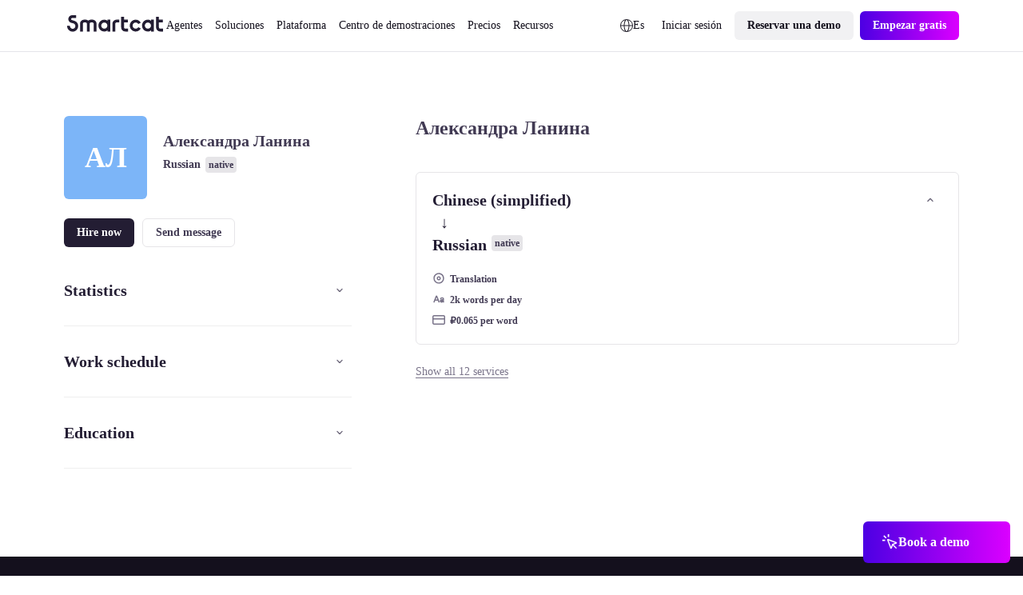

--- FILE ---
content_type: text/javascript; charset=utf-8
request_url: https://es.smartcat.com/_nuxt/_nameFreelancer_.BeEQQZFq.js
body_size: 20291
content:
import{Title as ge,Meta as he,Head as pe,Html as ye}from"./NoScript.D9FZVWdF.js";import{_ as D}from"./_plugin-vue_export-helper.DlAUqK2U.js";import{a as R,o as i,c as a,e as t,t as o,n as nt,C as gt,g as d,aC as B,f as x,p as M,F as L,h as V,j,v as k,m as ve,l as we,ap as ie,w as se,u as h}from"./runtime-core.esm-bundler._0ziUKzY.js";import{u as be,a as ht}from"./fetch.C6RjQQLW.js";import ae from"./ClientOnly.Dl2PVBUl.js";import{w as oe}from"./runtime-dom.esm-bundler.C8ZorWc6.js";import{u as fe,n as ne}from"./router.B7QvhOzu.js";import{u as xe}from"./cookie.HZWWC7Ur.js";import"./vue.8fc199ce.Cp8zPOfa.js";import"./vue.f49591ad.BarUt1z7.js";import"./index.B8xFkYCm.js";import"./index.IShi1APO.js";import"./nuxt.B_Lw0vxF.js";import"./error.DPJDu5Py.js";import"./utils.Bu1ZDble.js";import"./index.wzyTyYyb.js";const ce={1:["elearning","eLearning","eLearning"],2:["products_and_catalogs","eCommerce","eCommerce"],3:["document","Document","Document"],4:["marketing","Marketing, advertising, PR","Marketing"],5:["correspondence","Correspondence","Correspondence"],6:["software","Software","Software"],7:["fiction","Fiction","Fiction"],8:["science","Science","Scientific"],9:["contracts_and_reports","Contracts and reports","Contract"],10:["gaming","Gaming","Gaming"],11:["manuals","Manuals","Manuals"],12:["website","Website","Website"],13:["annual_reports","Annual reports","Annual reports"],14:["corporate_social_responsibility","Corporate","Corporate"],15:["technical","Technical","Technical"],16:["blockchain_and_cryptocurrency","Blockchain and cryptocurrency","Blockchain"],17:["biochemistry","Biochemistry","Biochemistry"],18:["computing_science","Computing Science","Computing Science"],19:["electronics","Electronics","Electronics"],20:["metallurgy","Metallurgy","Metallurgy"],21:["nuclear","Nuclear","Nuclear"],22:["optics","Optics","optics"],23:["printing","Printed materials","Printed materials"],24:["telecommunication","Telecommunication","Telecommunication"],25:["textile","Textile","Textile"],26:["patent","Patent","Patent"],27:["military","Military","Military"],28:["ecology_and_environment","Ecology and environment","Environment"],1001:["agriculture","Agriculture","Agriculture"],1002:["arts_and_culture","Arts and culture","art"],1003:["aviation_and_space","Aviation and space","Aviation"],1004:["biology","Biology","Biology"],1005:["cartography","Cartography","Cartography"],1006:["chemistry","Chemistry","Chemistry"],1007:["cosmetics","Cosmetics","Cosmetics"],1008:["construction","Construction","Construction"],1009:["architecture","Architecture","Architecture"],1010:["economics","Economics","Economics"],1011:["accounting","Accounting","Accounting"],1012:["banking_and_investment","Banking and investment","Banking"],1013:["insurance","Insurance","Insurance"],1014:["energy","Energy","Energy"],1015:["thermal_power_engineering","Thermal power engineering","Thermal power engineering"],1016:["mechanical_engineering","Engineering","Mechanical engineering"],1017:["financial","Finance","financial"],1018:["general","General","General"],1019:["geography","Geography","Geography"],1020:["geology","Geology","Geology"],1021:["mining","Mining","Mining"],1022:["history","History","Historical"],1023:["linguistics","Linguistics","Linguistics"],1024:["philosophy","Philosophy","Philosophy"],1025:["psychology","Psychology","Psychology"],1026:["sociology","Sociology","Sociology"],1027:["industry","Industry","Industrial"],1028:["industrial_automation","Industrial automation","Industrial automation"],1029:["electrical_engineering","Electrical engineering","Electrical engineering"],1030:["it_and_telecom","IT and computing science","IT"],1031:["erp","ERP","ERP"],1032:["legal","Legal","Legal"],1033:["hr","HR","HR"],1034:["mathematics","Mathematics","Mathematics"],1035:["medical","Medical","Medical"],1036:["medical_equipment","Medical equipment","Medical equipment"],1037:["pharmaceutics","Pharmaceutics","Pharmaceutical"],1038:["veterinary_medicine","Veterinary medicine","Veterinary"],1039:["oil_and_gas","Oil and gas","Oil and gas"],1040:["physics","Physics","Physics"],1041:["politics_and_society","Government","Government"],1042:["real_estate","Real estate","Real estate"],1043:["recreation","Entertainment","Entertainment"],1044:["fashion","Fashion","Fashion"],1045:["luxury_items","Luxury goods","Luxury goods"],1046:["tourism_and_travel","Tourism and travel","Tourism"],1047:["religion","Religion","Religious texts"],1048:["social_science","Social science","Social science"],1049:["sport","Sports","Sports"],1050:["transport","Transport and logistics","Transport and logistics"],1051:["automotive_business","Automotive business","Automotive industry"],1052:["food_and_drinks","Food and drinks","Food and beverage"],1053:["biotechnology","Biotechnology","Biotechnology"],1054:["business","Business","Business"],1055:["life_sciences","Life Sciences","Life Sciences"]},st={1:["translation","Translation","Translator","Translated"],2:["editing","Editing","Editor","Edited"],3:["proofreading","Proofreading","Proofreader","Proofread"],4:["mt_post_editing","MT post-editing","Posteditor","MT post-edited"],5:["desktop_publishing","Desktop publishing","","Formated (DTP)"],7:["glossary_management","Glossary management","Glossary Specialist","Glossary management"],9:["simultaneous_interpreting","Simultaneous interpreting","Simultaneous Interpreter","Simultaneous interpreting"],10:["consecutive_interpreting","Consecutive interpreting","Consecutive Interpreter","Consecutive interpreting"],11:["audiovisual_translation","Audiovisual translation","","Audiovisual translation"],12:["quality_assurance","Quality assurance","","Quality assured"],13:["project_management","Project management","Project Manager","Project management"],14:["tm_management","TM management","","TM management"],15:["copywriting","Copywriting","Copywriter","Copywriting"],16:["training","Training","Linguistic Trainer","Training"],17:["transcription","Transcription","Transcriber","Transcribed"],18:["notarization","Notarization","Translator","Notarized"],19:["certified_translation","Certified translation","Certified (Sworn) Translator","Certified translated"],20:["transcreation","Transcreation","Transcreator","Transcreated"],21:["legalization_apostille","Legalization/Apostille","","Legalized/ with an Apostille"]},I={1:"Arabic (Saudi Arabia)",3:"Catalan",4:"Chinese (simplified, PRC)",7:"German",9:"English",10:"Spanish",12:"French",15:"Icelandic",16:"Italian",19:"Dutch (Netherlands)",25:"Russian",28:"Albanian",30:"Thai",31:"Norwegian",32:"Portuguese (Portugal)",35:"Belarusian",40:"Tajik",41:"Persian (Iran)",42:"Vietnamese",44:"Azerbaijani (Latin)",47:"Macedonian",48:"Sesotho",49:"Tsonga",50:"Tswana",51:"Venda",52:"Xhosa",54:"Afrikaans",55:"Georgian",56:"Faroese",57:"Hindi",58:"Maltese",60:"Irish",61:"Yiddish",62:"Malay",64:"Kyrgyz",65:"Swahili",66:"Turkmen",67:"Uzbek (Latin)",69:"Bengali",70:"Punjabi (Gurmukhi)",71:"Gujarati",72:"Odia",73:"Tamil",77:"Assamese",79:"Sanskrit",80:"Mongolian",82:"Welsh",83:"Khmer",84:"Lao",89:"Sindhi",91:"Sinhalese",94:"Amharic",97:"Nepali",99:"Pashto",100:"Filipino",103:"Fula",106:"Yoruba",108:"Northern Sotho",110:"Luxembourgish",111:"Greenlandic",112:"Igbo",114:"Oromo",115:"Tigrinya",116:"Guarani",121:"Papiamento",128:"Uyghur",129:"Maori",130:"Occitan",133:"Sakha",136:"Wolof",146:"Kurdish (Kurmandji)",1025:"Arabic",1026:"Bulgarian",1028:"Chinese (traditional, Taiwan)",1029:"Czech",1030:"Danish",1031:"German (Germany)",1032:"Greek",1033:"English (USA)",1034:"Spanish (Spain)",1035:"Finnish",1036:"French (France)",1037:"Hebrew",1038:"Hungarian",1040:"Italian (Italy)",1041:"Japanese",1042:"Korean",1043:"Dutch",1044:"Norwegian (Bokmål)",1045:"Polish",1046:"Portuguese (Brazil)",1048:"Romanian",1049:"Russian (Russia)",1050:"Croatian",1051:"Slovak",1053:"Swedish",1055:"Turkish",1056:"Urdu",1057:"Indonesian",1058:"Ukrainian",1060:"Slovenian",1061:"Estonian",1062:"Latvian",1063:"Lithuanian",1065:"Persian",1067:"Armenian",1069:"Basque",1077:"Zulu",1086:"Malay (Malaysia)",1087:"Kazakh",1092:"Tatar",1098:"Telugu",1099:"Kannada",1100:"Malayalam",1102:"Marathi",1109:"Burmese",1110:"Galician",1111:"Konkani (Devanagari)",1120:"Kashmiri (Arabic)",1124:"Tagalog",1142:"Latin",1164:"Persian (Afghanistan) / Dari",2049:"Arabic (Iraq)",2052:"Chinese (simplified)",2055:"German (Switzerland)",2057:"English (United Kingdom)",2058:"Spanish (Mexico)",2060:"French (Belgium)",2064:"Italian (Switzerland)",2067:"Dutch (Belgium)",2068:"Norwegian (Nynorsk)",2070:"Portuguese",2144:"Kashmiri (Devanagari)",3073:"Arabic (Egypt)",3076:"Chinese (traditional, Hong Kong)",3079:"German (Austria)",3081:"English (Australia)",3084:"French (Canada)",4100:"Chinese (simplified, Singapore)",4105:"English (Canada)",4108:"French (Switzerland)",5121:"Arabic (Algeria)",5124:"Chinese (traditional, Macau)",5129:"English (New Zealand)",6145:"Arabic (Morocco)",6153:"English (Ireland)",7177:"English (South Africa)",9226:"Spanish (Colombia)",9999:"Bashkir",11265:"Arabic (Jordan)",11274:"Spanish (Argentina)",12289:"Arabic (Lebanon)",13313:"Arabic (Kuwait)",13321:"English (Philippines)",13322:"Spanish (Chile)",14337:"Arabic (UAE)",15361:"Arabic (Bahrain)",16385:"Arabic (Qatar)",16393:"English (India)",18441:"English (Singapore)",21514:"Spanish (USA)",22538:"Spanish (Latin America)",28698:"Serbian (Latin)",29740:"Azerbaijani (Cyrillic)",30746:"Bosnian",30787:"Uzbek (Cyrillic)",31748:"Chinese (traditional)",31770:"Serbian (Cyrillic)",31814:"Punjabi (Shahmukhi)",31848:"Hausa (Latin)",32768:"Chechen",32769:"Chuvash",66e3:"Armenian (Eastern)",66001:"Armenian (Western)",66002:"Tibetan",66003:"Romanian (Romania)",66004:"Romanian (Moldova)",66005:"Afar",66006:"Abkhaz",66007:"Avar",66008:"Bihari",66009:"Bambara",66010:"Mari",66011:"Esperanto",66012:"Hmong",66013:"Haitian Creole",66014:"Javanese",66015:"Komi",66016:"Cornish",66017:"Malagasy",66018:"Ossetian",66019:"Kirundi",66020:"Sango",66021:"Shona",66022:"Somali",66023:"Udmurt",66024:"Akan",66025:"Balochi (Southern)",66026:"Kabyle",66027:"Kinyarwanda",66028:"Limburgish",66029:"Lingala",66030:"Rohingya (Latin)",66031:"Sardinian",66032:"Sundanese",66033:"Hazaragi",66034:"Chinese (Cantonese)",66035:"Chinese (simplified, Malaysia)",66036:"Malay (Singapore)",66037:"Samoan",66038:"Tongan",66039:"Kurdish (Sorani)",66040:"Kurdish (Palewani)",66041:"Marshallese",66042:"Ingush",66043:"Russian (Belarus)",66044:"Russian (Kazakhstan)",66045:"Hakha Chin",66046:"Chichewa",66047:"Dutch (Aruba)",66048:"Dutch (Bonaire, Sint Eustatius and Saba)",66049:"Dutch (Curaçao)",66050:"Dutch (Suriname)",66051:"Dutch (Sint Maarten)",66052:"Papiamento (Aruba)",66053:"Papiamentu (Bonaire, Sint Eustatius and Saba)",66054:"Papiamentu (Curaçao)",66055:"Nigerian Pidgin",66056:"Krio",66057:"S'gaw Karen (Burmese)",66058:"S'gaw Karen (Latin)",66059:"Ganda",66060:"Dinka",66061:"Vlax Romani (Latin)",66062:"Vlax Romani (Cyrillic)",66063:"Kabuverdianu",66064:"Central Alaskan Yupʼik",66065:"Cebuano",66066:"Swati",66067:"Northern Ndebele",66068:"Southern Ndebele",66069:"Santali",66070:"Rohingya (Hanifi)",66071:"Chinese (Pinyin)",66072:"Beembe (Kibembe)",66073:"Arabic (Sudan)",66074:"Susu",66075:"Eastern Kayah",66076:"Tetum",66077:"Ikwere",66078:"Cook Islands Māori",66079:"Tedim Chin",66080:"Assyrian Neo-Aramaic",66081:"Niuean",66082:"Fijian",66083:"Nuer",66084:"Bassa",66085:"Bulu (Bantu)",66086:"Maca",66087:"Herero",66088:"Lozi",66089:"Juba Arabic (Latin)",66090:"Madurese (Javanese)",66091:"Madurese (Latin)",66092:"Madurese (Arabic)",66093:"Maithili",66094:"Saraiki",66095:"Bhojpuri",66096:"Dzongkha",66097:"Garo (Latin)",66098:"Garo (Bengali)",66099:"Kanauji",66100:"Khasi",66101:"Meitei (Meitei)",66102:"Meitei (Latin)",66103:"Meitei (Bengali)",66104:"Mizo",66105:"Karen",66106:"Shan",66107:"Konkani (Latin)",66108:"Arabic (Israel)"},ke="Freelancer profile",Se="Open for work",ze="native",Ce="Hire now",Te="Send message",Me="View full profile",Le="Show more",Ve="Show all",Be="Show less",Pe="Experience",De="Reviews",Oe="Similar professionals",Ae="Related subjects",Ie="Statistics",Re="Translation rating",Ne="Work schedule",Ee="Education",He="Portfolio",We="Not available on:",Fe="Dutch to English editors",je="English to Dutch editors",$e="English editors",Ge="Editors",Ue="Blockchain and cryptocurrency",Ke="Documents and certificates",Qe="Accounting",Ze="Automotive business",Ye="Finance",qe="Arts and culture",Je="Projects",Xe="Words",ts="Reviews",es="Customer Satisfaction",ss="Responsivness",ns="On-time delivery",is="Daily productivity",as="Estimated completion date:",os="Estimated completion date:",cs="Su",ls="Mo",rs="Tu",_s="We",ds="Th",us="Fr",ms="Sa",gs="words",hs="words",ps="word",ys="words",vs="services",ws="services",bs="service",fs="services",xs="reviews",ks="reviews",Ss="review",zs="reviews",Cs="per day",Ts="per word",Ms="out of 10",Ls="Customer Satisfaction:",Vs="Responsiveness:",Bs="On-time delivery",Ps="Reviews:",Ds="Words translated:",P={PopupTitle:ke,OpenForWork:Se,Native:ze,Button_HireNow:Ce,Button_SendMessage:Te,Button_ViewFullProfile:Me,Button_ShowMore:Le,Button_ShowAll:Ve,Button_ShowLess:Be,Title_Experience:Pe,Title_Reviews:De,Title_SimilarProfessionals:Oe,Title_RelatedSubjects:Ae,Title_Statistics:Ie,Title_TranslationRating:Re,Title_WorkSchedule:Ne,Title_Education:Ee,Title_Portfolio:He,Title_NotAvailableOn:We,Link_DutchToEnglishEditors:Fe,Link_EnglishToDutchEditors:je,Link_EnglishEditors:$e,Link_Editors:Ge,Link_BlockchainAndCryptocurrency:Ue,Link_DocumentsAndCertificates:Ke,Link_Accounting:Qe,Link_AutomotiveBusiness:Ze,Link_Finance:Ye,Link_ArtsAndCulture:qe,Statistic_Projects:Je,Statistic_Words:Xe,Statistic_Reviews:ts,Statistic_CustomerSatisfaction:es,Statistic_Responsivness:ss,Statistic_OnTimeDelivery:ns,DailyProductivity:is,EstimatedCompletionDate:as,CurrentTask_EstimatedCompletionDate:os,DayOfWeek_Sunday:cs,DayOfWeek_Monday:ls,DayOfWeek_Tuesday:rs,DayOfWeek_Wednesday:_s,DayOfWeek_Thursday:ds,DayOfWeek_Friday:us,DayOfWeek_Saturday:ms,Word_Few:gs,Word_Many:hs,Word_One:ps,Word_Other:ys,Service_Few:vs,Service_Many:ws,Service_One:bs,Service_Other:fs,Review_Few:xs,Review_Many:ks,Review_One:Ss,Review_Other:zs,PerDay:Cs,PerWord:Ts,RatingTooltip_OutOf:Ms,RatingTooltip_CustomerSatisfaction:Ls,RatingTooltip_Responsiveness:Vs,RatingTooltip_OnTimeDelivery:Bs,RatingTooltip_Reviews:Ps,RatingTooltip_WordsTranslated:Ds},dt=function(c,e,s){let n="";switch(s){case"ru":const l=c%10,y=c%100;if(l==1&&y!=11){n="One";break}if(l>=2&&l<=4&&(y<12||y>14)&&c==Math.floor(c)){n="Few";break}if(l===0||l>=5&&l<=9&&c==Math.floor(c)||y>=11&&y<=14&&c==Math.floor(c)){n="Many";break}n="Other";break;default:n=c===1?"One":"Other";break}return e?e+"_"+n:n},Os=function(c,e){const s=/([-.?!)(,:]|\s)*(\s+(\S+))?$/;return c===null?null:c.length<=e?`${c}`:`${c.slice(0,e).replace(s,"")}...`},le=function(c){return c<1e3?c:c<1e6?Math.floor(10*c/1e3)/10+"k":Math.floor(10*c/1e6)/10+"m"},mt=function(c){return(Number(c)*100).toFixed(0)+"%"},pt=c=>{document.location.href=`https://smartcat.com/sign-up/?source=marketplace&backUrl=https://smartcat.com/marketplace/user/${c}`},re=function(c,e){return new Date(c).toLocaleString(e,{month:"short",year:"numeric",day:"numeric"})},As={props:{caption:{type:String,default:""},showImmediately:{type:Boolean,default:!1},renderSeparator:{type:Boolean,default:!0}},setup(c){const e=R(c.showImmediately),s=R(c.renderSeparator);return{isContentVisible:e,isSeparatorVisible:s,lang:"en"}}},Is={class:"sc-collapsing-block"},Rs={class:"sc-layout sc-layout_horizontal sc-layout_valign_center sc-layout_align_space-between"},Ns={key:0,class:"sc-icon sc-icon_size_m sc-icon_color_mulberry-purple-45 sc-icon_valign_middle",xmlns:"http://www.w3.org/2000/svg",width:"24",height:"24",viewBox:"0 0 24 24","image-rendering":"optimizeQuality","shape-rendering":"geometricPrecision"},Es={key:1,class:"sc-icon sc-icon_size_m sc-icon_color_mulberry-purple-45 sc-icon_valign_middle",xmlns:"http://www.w3.org/2000/svg",width:"24",height:"24",viewBox:"0 0 24 24","image-rendering":"optimizeQuality","shape-rendering":"geometricPrecision"},Hs={class:"sc-collapsing-block__content sc-row sc-row_indent_2xl"},Ws={key:0,class:"sc-separator"};function Fs(c,e,s,n,l,y){return i(),a("div",Is,[t("div",{class:nt(["sc-row",{"sc-collapsing-block__header sc-row_indent_m":n.isContentVisible}])},[t("div",Rs,[t("span",{onClick:e[0]||(e[0]=_=>{n.isContentVisible=!n.isContentVisible,c.$emit("updateContent")}),class:"sc-collapsing-block__title sc-text sc-text_size-medium sc-text_bold sc-text_color-mulberry-purple-90"},o(s.caption),1),t("button",{onClick:e[1]||(e[1]=_=>{n.isContentVisible=!n.isContentVisible,c.$emit("updateContent")}),class:"sc-collapsing-block__button sc-button sc-button_flat sc-button_size-small sc-button_icon-only",type:"button",name:"button"},[n.isContentVisible?(i(),a("svg",Es,[...e[3]||(e[3]=[t("path",{d:"M17.3,13.6L12.9,9c-0.2-0.2-0.6-0.3-0.9-0.3c-0.3,0-0.6,0-0.9,0.3l-4.5,4.6c-0.4,0.4-0.4,1,0,1.4c0.2,0.2,0.4,0.3,0.7,0.3c0.3,0,0.5-0.1,0.7-0.3l3.9-4l3.9,4c0.2,0.2,0.5,0.3,0.7,0.3c0.3,0,0.5-0.1,0.7-0.3C17.7,14.6,17.7,13.9,17.3,13.6z"},null,-1)])])):(i(),a("svg",Ns,[...e[2]||(e[2]=[t("path",{d:"M17.3,9c-0.4-0.4-1-0.4-1.4,0L12,13l-3.9-4c-0.4-0.4-1-0.4-1.4,0c-0.4,0.4-0.4,1,0,1.4l4.5,4.6c0.2,0.2,0.5,0.3,0.7,0.3c0,0,0.1,0,0.1,0c0,0,0.1,0,0.1,0c0.3,0,0.5-0.1,0.7-0.3l4.5-4.6C17.7,10.1,17.7,9.4,17.3,9z"},null,-1)])]))])])],2),t("div",Hs,[n.isContentVisible?gt(c.$slots,"default",{key:0},void 0,!0):d("",!0)]),n.isSeparatorVisible?(i(),a("div",Ws)):d("",!0)])}const ct=D(As,[["render",Fs],["__scopeId","data-v-f7dcea1f"]]),js={components:{collapsingBlock:ct},props:{data:{type:Object,default:{}},contentVisible:{type:Boolean,default:!1},customerSatisfaction:{type:String,default:""},responsiveness:{type:String,default:""},onTimeDelivery:{type:String,default:""}},data(){return{en:P}},setup(c){return{lang:"en",toShortenedNumber:le}}},$s={class:"sc-profile__grid sc-grid sc-grid_cols_2 sc-grid_column-gap_2xl sc-grid_row-gap_m"},Gs={class:"sc-grid__cell"},Us={class:"sc-row sc-row_indent_3xs"},Ks={class:"sc-text sc-text_semibold sc-text_valign_middle"},Qs={class:"sc-text sc-text_size-x-small sc-text_color-mulberry-purple-new"},Zs={class:"sc-grid__cell"},Ys={class:"sc-row sc-row_indent_3xs"},qs={class:"sc-text sc-text_semibold sc-text_valign_middle"},Js={class:"sc-text sc-text_size-x-small sc-text_color-mulberry-purple-new"},Xs={key:0,class:"sc-grid__cell"},tn={class:"sc-row sc-row_indent_3xs"},en={class:"sc-text sc-text_semibold sc-text_valign_middle"},sn={class:"sc-text sc-text_size-x-small sc-text_color-mulberry-purple-new"},nn={key:1,class:"sc-grid__cell"},an={class:"sc-row sc-row_indent_3xs"},on={class:"sc-text sc-text_semibold sc-text_valign_middle"},cn={class:"sc-text sc-text_size-x-small sc-text_color-mulberry-purple-new"},ln={key:2,class:"sc-grid__cell"},rn={class:"sc-row sc-row_indent_3xs"},_n={class:"sc-text sc-text_semibold sc-text_valign_middle"},dn={class:"sc-text sc-text_size-x-small sc-text_color-mulberry-purple-new"},un={key:3,class:"sc-grid__cell"},mn={class:"sc-row sc-row_indent_3xs"},gn={class:"sc-text sc-text_semibold sc-text_valign_middle"},hn={class:"sc-text sc-text_size-x-small sc-text_color-mulberry-purple-new"};function pn(c,e,s,n,l,y){const _=B("collapsingBlock");return i(),a("div",null,[x(_,{class:"sc-row sc-row_indent_3xl",caption:l.en.Title_Statistics,showImmediately:s.contentVisible},{default:M(()=>{var r,m,g,u,p,f,v,S,z,A,E,H;return[t("div",$s,[t("div",Gs,[t("p",Us,[e[0]||(e[0]=t("svg",{class:"sc-icon sc-icon_size_m sc-icon_valign_middle sc-icon_color_mulberry-purple-new sc-indent sc-indent_right_xs",xmlns:"http://www.w3.org/2000/svg",width:"24",height:"24",viewBox:"0 0 24 24","image-rendering":"optimizeQuality","shape-rendering":"geometricPrecision"},[t("path",{d:"M18.5,21.3h-13c-0.9,0-1.8-0.4-2.5-1.1C2.3,19.6,2,18.7,2,17.8V6.2C2,5.3,2.3,4.4,3,3.7C3.7,3,4.6,2.7,5.5,2.7h3.1c0.2,0,0.6,0,0.9,0.2c0.3,0.1,0.6,0.4,0.7,0.5l1.5,1.5c0,0,0.1,0,0.1,0h6.6c0.9,0,1.8,0.4,2.5,1.1C21.7,6.6,22,7.5,22,8.4v9.4   c0,0.9-0.4,1.8-1.1,2.5C20.3,21,19.4,21.3,18.5,21.3z M5.5,4.9c-0.3,0-0.6,0.1-0.9,0.4C4.3,5.6,4.2,5.9,4.2,6.2v11.6c0,0.3,0.1,0.6,0.4,0.9c0.3,0.3,0.6,0.4,0.9,0.4h13c0.3,0,0.6-0.1,0.9-0.4c0.3-0.3,0.4-0.6,0.4-0.9V8.4c0-0.3-0.1-0.6-0.4-0.9c-0.3-0.3-0.6-0.4-0.9-0.4h-6.6c-0.4,0-1.1,0-1.6-0.6L8.7,5c0,0,0,0-0.1,0L5.5,4.9z M9.1,5C9.1,5,9.1,5,9.1,5C9.1,5,9.1,5,9.1,5zM8.3,4.7C8.3,4.7,8.3,4.7,8.3,4.7C8.3,4.7,8.3,4.7,8.3,4.7z"})],-1)),t("span",Ks,o(n.toShortenedNumber((r=s.data)==null?void 0:r.completedProjectCount)),1)]),t("p",Qs,o(l.en.Statistic_Projects),1)]),t("div",Zs,[t("p",Ys,[e[1]||(e[1]=t("svg",{class:"sc-icon sc-icon_size_m sc-icon_valign_middle sc-icon_color_mulberry-purple-new sc-indent sc-indent_right_xs",xmlns:"http://www.w3.org/2000/svg",width:"24",height:"24",viewBox:"0 0 24 24","image-rendering":"optimizeQuality","shape-rendering":"geometricPrecision"},[t("path",{d:"M1.94978 17.4077C1.94978 17.9428 2.35624 18.3591 2.82757 18.4804C2.96606 18.5195 3.0997 18.5425 3.2557 18.5425C3.45816 18.5425 3.67404 18.4945 3.86713 18.3657C4.06191 18.2359 4.20272 18.0443 4.28563 17.8103L5.37311 14.9009H10.1355L11.2536 17.8306C11.4364 18.3235 11.8698 18.558 12.3128 18.558C12.4515 18.558 12.5874 18.5357 12.7191 18.4935C13.1517 18.379 13.6032 18.0165 13.6032 17.4388C13.6032 17.2872 13.576 17.1453 13.5029 16.9924L9.27729 6.35069C9.14546 6.00744 8.93534 5.74193 8.65321 5.56741C8.37522 5.39546 8.06145 5.33282 7.75315 5.33282C7.44994 5.33282 7.14201 5.3966 6.8691 5.5708C6.59347 5.74673 6.39026 6.01196 6.26022 6.35045L2.0284 16.9767C2.02522 16.9847 2.02228 16.9927 2.01956 17.0009C1.977 17.1285 1.94978 17.2551 1.94978 17.4077ZM7.83069 8.77551L9.32526 12.6937H6.18607L7.70486 8.79592C7.72799 8.73805 7.75064 8.6798 7.77283 8.62117C7.79201 8.67298 7.81151 8.72495 7.83069 8.77551Z"}),t("path",{"fill-rule":"evenodd",d:"M21.8475 16.0694C21.8475 16.5808 21.9215 17.0599 21.9969 17.3006C22.0168 17.361 22.0498 17.4763 22.0498 17.5945C22.0498 18.1756 21.5243 18.5001 21.0132 18.541C21.0012 18.542 20.9887 18.5425 20.9768 18.5425H20.8372C20.6451 18.5425 20.4192 18.5149 20.2158 18.4132C20.0087 18.3097 19.8313 18.1302 19.7572 17.8677C19.5813 18.0004 19.3864 18.1241 19.1684 18.2327C18.6267 18.5024 17.9655 18.667 17.1335 18.667C16.1951 18.667 15.386 18.4016 14.8078 17.8636C14.2254 17.3218 13.929 16.5516 13.929 15.6492C13.929 14.8226 14.1777 14.1156 14.6587 13.5579C15.1349 13.0058 15.8103 12.6329 16.6104 12.4139C17.436 12.1887 18.2149 12.0902 19.6091 12.0505V11.8209C19.6091 11.3885 19.4941 11.171 19.3398 11.0443C19.1654 10.9011 18.8449 10.7925 18.2695 10.7925C17.756 10.7925 17.4235 10.8913 17.202 11.0307C16.9872 11.166 16.8362 11.3651 16.7309 11.6497C16.6446 11.8841 16.4972 12.0697 16.2982 12.1913C16.1051 12.3093 15.8937 12.3487 15.7017 12.3487C15.551 12.3487 15.3675 12.3314 15.1879 12.259C14.789 12.126 14.3803 11.7832 14.3803 11.2451C14.3803 11.1256 14.4081 11.0153 14.4222 10.9595L14.4248 10.9492C14.4273 10.9395 14.43 10.9298 14.4331 10.9202C14.627 10.3191 15.1072 9.79932 15.5022 9.49016L15.5047 9.48824C16.1473 8.99251 16.9524 8.7098 18.2851 8.7098C19.3738 8.7098 20.2782 8.92285 20.9131 9.45753C21.5643 10.0059 21.8475 10.8189 21.8475 11.8209V16.0694ZM19.6091 14.0755V14.6532C19.6091 14.9231 19.5839 15.0922 19.5404 15.2242C19.4981 15.3522 19.4296 15.4728 19.3025 15.6335C18.8789 16.1625 18.1936 16.5687 17.3669 16.5687C16.9857 16.5687 16.7088 16.458 16.5343 16.3059C16.3651 16.1585 16.2607 15.9462 16.2607 15.6648C16.2607 15.3587 16.3268 15.1386 16.4325 14.9711C16.5387 14.8028 16.7057 14.6544 16.9612 14.5266C17.4401 14.2872 18.1189 14.1358 19.6091 14.0755Z"})],-1)),t("span",qs,o(n.toShortenedNumber((m=s.data)==null?void 0:m.translatedWordCount)),1)]),t("p",Js,o(l.en.Statistic_Words),1)]),(u=(g=s.data)==null?void 0:g.reviews)!=null&&u.length?(i(),a("div",Xs,[t("p",tn,[e[2]||(e[2]=t("svg",{class:"sc-icon sc-icon_size_m sc-icon_valign_middle sc-icon_color_mulberry-purple-new sc-indent sc-indent_right_xs",xmlns:"http://www.w3.org/2000/svg",width:"24",height:"24",viewBox:"0 0 24 24","image-rendering":"optimizeQuality","shape-rendering":"geometricPrecision"},[t("path",{d:"M21.1 2.9c-.6-.6-1.4-.9-2.2-.9H5.1c-.8 0-1.6.3-2.2.9-.6.5-1 1.3-1 2.2V21c0 .5.3.9.7 1 .4.2.9.1 1.2-.2l3.6-3.6h11.4c.8 0 1.6-.3 2.2-.9.6-.6.9-1.4.9-2.2v-10c.2-.9-.2-1.7-.8-2.2zM19.8 15l-.3.6-.6.3H7c-.3 0-.6.1-.8.3l-2 2V5.1l.3-.6.6-.3H19l.6.3.3.6V15z"})],-1)),t("span",en,o(n.toShortenedNumber((f=(p=s.data)==null?void 0:p.reviews)==null?void 0:f.length)),1)]),t("p",sn,o(l.en.Statistic_Reviews),1)])):d("",!0),(S=(v=s.data)==null?void 0:v.rating)!=null&&S.qualityScore?(i(),a("div",nn,[t("p",an,[e[3]||(e[3]=t("svg",{class:"sc-icon sc-icon_size_m sc-icon_valign_middle sc-icon_color_mulberry-purple-new sc-indent sc-indent_right_xs",xmlns:"http://www.w3.org/2000/svg",width:"24",height:"24",viewBox:"0 0 24 24","image-rendering":"optimizeQuality","shape-rendering":"geometricPrecision"},[t("path",{d:"M19.3 8.2h-4v-3c0-1-.5-1.8-1.3-2.1-.8-.4-1.7-.3-2.5.4L9 6.5 7.9 7.8l-.3.4-.1.1-.2.3c-.7-.4-1.3-.4-1.5-.4h-.5c-.9 0-1.7.3-2.3 1-.6.6-1 1.5-1 2.3v6.2A3.4 3.4 0 0 0 5.3 21h.5a3 3 0 0 0 2-.7c.5.4 1.1.7 1.8.7h7.3c1.1 0 2.1-.7 2.5-1.6l2-3.9v-.1c.1-.3.6-1.5.6-2.8V11a2.7 2.7 0 0 0-2.7-2.8zM6.8 17.8c0 .3-.1.5-.3.7-.2.2-.5.3-.8.3h-.4l-.8-.3a1 1 0 0 1-.3-.7v-6.2c0-.2.1-.5.3-.7.2-.2.5-.3.8-.3h.5l.7.1.2.2.1.7v6.2zm13-5.2a4 4 0 0 1-.5 1.9l-2 3.9v.1c-.1.2-.2.3-.5.3H9.5c-.3 0-.5-.2-.5-.5v-6.9l.1-.7.1-.7v-.1l.1-.1.3-.4 1-1.3 2.3-2.6v4.1c0 .6.5 1.1 1.1 1.1h5.1c.3 0 .5.2.5.5v1.4z"})],-1)),t("span",on,o(s.customerSatisfaction),1)]),t("p",cn,o(l.en.Statistic_CustomerSatisfaction),1)])):d("",!0),(A=(z=s.data)==null?void 0:z.rating)!=null&&A.responsivenessScore?(i(),a("div",ln,[t("p",rn,[e[4]||(e[4]=t("svg",{class:"sc-icon sc-icon_size_m sc-icon_valign_middle sc-icon_color_mulberry-purple-new sc-indent sc-indent_right_xs",xmlns:"http://www.w3.org/2000/svg",width:"24",height:"24",viewBox:"0 0 24 24","image-rendering":"optimizeQuality","shape-rendering":"geometricPrecision"},[t("path",{d:"m21.6 10.6-1.4-2-.4-2.4c-.2-1-.9-1.8-2-2l-2.4-.4-2-1.4c-.8-.6-1.9-.6-2.8 0l-2 1.4-2.4.4c-1 .2-1.8.9-2 2l-.3 2.4-1.4 2c-.6.8-.6 1.9 0 2.8l1.4 2 .4 2.4c.2 1 .9 1.8 2 2l2.4.4 2 1.4c.8.6 1.9.6 2.8 0l2-1.4 2.4-.4c1-.2 1.8-.9 2-2l.4-2.4 1.4-2c.5-.8.5-2-.1-2.8zm-1.8 1.5-1.4 2c-.2.3-.4.7-.4 1l-.4 2.4-.1.1-2.4.4a3 3 0 0 0-1 .4l-2 1.4H12l-2-1.4c-.3-.2-.7-.4-1-.4l-2.4-.4-.1-.1-.4-2.4a3 3 0 0 0-.4-1l-1.4-2V12l1.4-2c.2-.3.4-.7.4-1l.4-2.4.1-.1L9 6.1l1-.4 2-1.4h.1l2 1.4c.3.2.7.4 1 .4l2.4.4.1.1L18 9l.4 1 1.4 2v.1zm-4.7-2.4c.4.4.4 1.2 0 1.6l-3 3c-.4.4-1.2.4-1.6 0L9 12.8c-.4-.4-.4-1.2 0-1.6.4-.4 1.2-.4 1.6 0l.7.7 2.2-2.2c.4-.4 1.1-.4 1.6 0z"})],-1)),t("span",_n,o(s.responsiveness),1)]),t("p",dn,o(l.en.Statistic_Responsivness),1)])):d("",!0),(H=(E=s.data)==null?void 0:E.rating)!=null&&H.timeManagementScore?(i(),a("div",un,[t("p",mn,[e[5]||(e[5]=t("svg",{class:"sc-icon sc-icon_size_m sc-icon_valign_middle sc-icon_color_mulberry-purple-new sc-indent sc-indent_right_xs",xmlns:"http://www.w3.org/2000/svg",width:"24",height:"24",viewBox:"0 0 24 24","image-rendering":"optimizeQuality","shape-rendering":"geometricPrecision"},[t("path",{d:"M20.9 15.3h-.4l-.7-.4c-.3-.3-.5-.7-.5-1.1V9.3c0-2-.8-3.8-2.2-5.2a7.3 7.3 0 0 0-10.3.1 7.2 7.2 0 0 0-2.2 5.1v4.4l-.1.6-.3.5-.5.4-.6.1c-.6 0-1.1.5-1.1 1.1 0 .6.5 1.1 1.1 1.1h17.8c.3 0 .6-.1.8-.3s.3-.5.3-.8c.1-.6-.5-1.1-1.1-1.1zm-14.4 0c.1 0 .1-.1 0 0a5 5 0 0 0 .3-1.6V9.3c0-1.4.5-2.7 1.5-3.6s2.3-1.5 3.6-1.5c1.4 0 2.7.5 3.6 1.5A5 5 0 0 1 17 9.3v4.5l.3 1.5H6.5zm7.6 3.8c-.5-.3-1.2-.1-1.5.4l-.3.3-.3.1-.3-.1-.3-.3c-.3-.5-1-.7-1.5-.4-.5.3-.7 1-.4 1.5.3.4.6.8 1 1 .4.3.9.4 1.5.4.5 0 1-.1 1.5-.4.4-.3.8-.6 1-1 .3-.5.2-1.2-.4-1.5z"})],-1)),t("span",gn,o(s.onTimeDelivery),1)]),t("p",hn,o(l.en.Statistic_OnTimeDelivery),1)])):d("",!0)])]}),_:1},8,["caption","showImmediately"])])}const yn=D(js,[["render",pn]]),vn=1,wn=2,bn=4,fn=8,xn=16,kn=32,Sn=62,zn=64,Cn=127,N={1:"Sunday",2:"Monday",4:"Tuesday",8:"Wednesday",16:"Thursday",32:"Friday",62:"Default",64:"Saturday",127:"All",Sunday:vn,Monday:wn,Tuesday:bn,Wednesday:fn,Thursday:xn,Friday:kn,Default:Sn,Saturday:zn,All:Cn},Tn={props:{weeklySchedule:{type:Array,default:[]}},data(){return{en:P}},setup(c){return{lang:"en"}}},Mn=["data-value"];function Ln(c,e,s,n,l,y){return i(),a("p",null,[(i(!0),a(L,null,V(s.weeklySchedule,_=>(i(),a("span",{class:nt(["sc-profile__day",{"sc-profile__day_holiday":!_.isWorkDay}]),"data-value":_.value,key:_.value},o(_.name),11,Mn))),128))])}const Vn=D(Tn,[["render",Ln]]),Bn={components:{collapsingBlock:ct,weekdays:Vn},props:{contentVisible:{type:Boolean,default:!1},id:{type:String,default:""},periodsLimit:{type:Number}},data(){return{en:P}},setup(c){const e="en",s={unitsPerDay:1e3,unitType:"Word"},n=function(){if(s===null)return"";const{unitsPerDay:u,unitType:p}=s;return`${toShortenedNumber(u)} ${this.en[dt(u,p,e)]}`};let l=R([]),y=R([]),_=R(null),r=R([]);const m=async function(){var p,f;const{data:u}=await be("/api/promo/fls-myprofile-workschedule?id="+c.id,{method:"POST",server:!0},"$aCwW8ovrKG");l.value=function(){var v,S;return c.periodsLimit===void 0?(v=u.value)==null?void 0:v.absencePeriods:(S=u.value)==null?void 0:S.absencePeriods.filter(z=>z<c.periodsLimit)},y.value=(p=u.value)==null?void 0:p.absencePeriods,_.value=(f=u.value)==null?void 0:f.weeklySchedule,g()},g=function(){const u=[N.Saturday,N.Friday,N.Thursday,N.Wednesday,N.Tuesday,N.Monday,N.Sunday],p=new Map;let f=_.value;return u.forEach(v=>{f>=v?(p.set(v,!0),f-=v):p.set(v,!1)}),r.value=[[N.Monday,"Monday"],[N.Tuesday,"Tuesday"],[N.Wednesday,"Wednesday"],[N.Thursday,"Thursday"],[N.Friday,"Friday"],[N.Saturday,"Saturday"],[N.Sunday,"Sunday"]].map(v=>({name:P[`DayOfWeek_${v[1]}`],value:v[0],isWorkDay:p.get(v[0])}))};return{lang:e,performance:s,performanceText:n,updateContent:m,absencePeriods:y,periods:l,transformDateToShortFormat:re,daysOfWeek:r}}},Pn={class:"sc-row sc-row_indent_2xl"},Dn={class:"sc-layout sc-layout_tablet_horizontal"},On={key:0},An={class:"sc-row sc-row_indent_m sc-text sc-text_semibold"};function In(c,e,s,n,l,y){const _=B("weekdays"),r=B("collapsingBlock");return i(),j(r,{class:"sc-row sc-row_indent_3xl",caption:l.en.Title_WorkSchedule,showImmediately:s.contentVisible,onUpdateContent:e[0]||(e[0]=m=>n.updateContent())},{default:M(()=>[t("div",Pn,[t("div",Dn,[x(_,{class:"sc-layout__item",weeklySchedule:n.daysOfWeek},null,8,["weeklySchedule"])])]),n.absencePeriods&&n.absencePeriods.length?(i(),a("div",On,[t("p",An,o(l.en.Title_NotAvailableOn),1),(i(!0),a(L,null,V(n.periods(),(m,g)=>(i(),a("p",{class:"sc-row sc-row_indent_m sc-text",key:g},o(n.transformDateToShortFormat(m.dateFrom,n.lang))+" - "+o(n.transformDateToShortFormat(m.dateTo,n.lang)),1))),128))])):d("",!0)]),_:1},8,["caption","showImmediately"])}const Rn=D(Bn,[["render",In]]),Nn={props:{showFullByDefault:{type:Boolean,default:!1}},data(){return{en:P}},setup(c,{emit:e}){const s=R(!c.showFullByDefault);return{isShortenedView:s,showMore:()=>{s.value=!1},lang:"en"}}},En={class:"sc-expandable-content"},Hn={key:0},Wn={class:"sc-button-link__text"},Fn={key:1};function jn(c,e,s,n,l,y){return i(),a("div",En,[n.isShortenedView?(i(),a("div",Hn,[gt(c.$slots,"shortened",{},void 0,!0),t("button",{onClick:e[0]||(e[0]=(..._)=>n.showMore&&n.showMore(..._)),class:"sc-button-link sc-button-link_x-small sc-button-link__mulberry-purple-new",type:"button",name:"button"},[t("span",Wn,o(l.en.Button_ShowMore),1)])])):(i(),a("div",Fn,[gt(c.$slots,"full",{},void 0,!0)]))])}const lt=D(Nn,[["render",jn],["__scopeId","data-v-377c4e2b"]]),$n={components:{collapsingBlock:ct,expandableContent:lt},props:{data:{type:Object,default:{}},minNumberPlacesOfWork:{type:Number,default:3},contentVisible:{type:Boolean,default:!1}},data(){return{en:P}},setup(c){var n;const e="en",s=(n=c.data)==null?void 0:n.placesOfWork.slice(0,c.minNumberPlacesOfWork);return{lang:e,visiblePlacesOfWork:s}}},Gn={class:"sc-text sc-text_semibold"},Un={class:"sc-text"},Kn={class:"sc-text sc-text_nobreak sc-text_color-mulberry-purple-new"},Qn={key:0},Zn={key:1},Yn={class:"sc-text sc-text_semibold"},qn={class:"sc-text"},Jn={class:"sc-text sc-text_nobreak sc-text_color-mulberry-purple-new"},Xn={key:0},ti={key:1};function ei(c,e,s,n,l,y){const _=B("expandable-content"),r=B("collapsingBlock");return i(),j(r,{class:"sc-row sc-row_indent_3xl",caption:l.en.Title_Experience,showImmediately:s.contentVisible},{default:M(()=>{var m;return[x(_,{showFullByDefault:((m=s.data)==null?void 0:m.placesOfWork.length)<=s.minNumberPlacesOfWork},{shortened:M(()=>[(i(!0),a(L,null,V(n.visiblePlacesOfWork,(g,u)=>(i(),a("p",{class:"sc-row sc-row_indent_m",key:"work-"+u},[t("span",Gn,o(g.companyName)+",",1),e[0]||(e[0]=k("  ",-1)),t("span",Un,o(g.position)+",",1),e[1]||(e[1]=k("  ",-1)),t("span",Kn,[k(o(g.workStartYear)+" - ",1),g.workEndYear!==null?(i(),a("span",Qn,o(g.workEndYear),1)):(i(),a("span",Zn,"Present"))])]))),128))]),full:M(()=>{var g;return[(i(!0),a(L,null,V((g=s.data)==null?void 0:g.placesOfWork,(u,p)=>(i(),a("p",{class:"sc-row sc-row_indent_m",key:"work-"+p},[t("span",Yn,o(u.companyName)+",",1),e[2]||(e[2]=k("  ",-1)),t("span",qn,o(u.position)+",",1),e[3]||(e[3]=k("  ",-1)),t("span",Jn,[k(o(u.workStartYear)+" - ",1),u.workEndYear!==null?(i(),a("span",Xn,o(u.workEndYear),1)):(i(),a("span",ti,"Present"))])]))),128))]}),_:1},8,["showFullByDefault"])]}),_:1},8,["caption","showImmediately"])}const si=D($n,[["render",ei]]),ni=1,ii=2,ai=3,oi=4,ci=5,li=6,ri={1:"Bachelor",2:"Specialist",3:"Master",4:"Master of business administration",5:"Doctor Of philosophy",6:"Doctor of sciences",Bachelor:ni,Specialist:ii,Master:ai,MasterOfBusinessAdministration:oi,DoctorOfPhilosophy:ci,DoctorOfSciences:li},_i={components:{collapsingBlock:ct,expandableContent:lt},props:{data:{type:Object,default:{}},minNumberEducations:{type:Number,default:3},contentVisible:{type:Boolean,default:!1}},data(){return{en:P}},setup(c){var n;const e="en",s=(n=c.data)==null?void 0:n.educations.slice(0,c.minNumberEducations);return{Degree:ri,lang:e,visibleEducations:s}}},di={class:"sc-text sc-text_semibold"},ui={key:0,class:"sc-text"},mi={key:1,class:"sc-text"},gi={key:2,class:"sc-text sc-text_color-mulberry-purple-new"},hi={class:"sc-text sc-text_semibold"},pi={key:0,class:"sc-text"},yi={key:1,class:"sc-text"},vi={key:2,class:"sc-text sc-text_color-mulberry-purple-new"};function wi(c,e,s,n,l,y){const _=B("expandable-content"),r=B("collapsingBlock");return i(),j(r,{class:"sc-row sc-row_indent_3xl",caption:l.en.Title_Education,showImmediately:s.contentVisible},{default:M(()=>{var m;return[x(_,{showFullByDefault:((m=s.data)==null?void 0:m.educations.length)<=s.minNumberEducations},{shortened:M(()=>[(i(!0),a(L,null,V(n.visibleEducations,(g,u)=>(i(),a("p",{class:"sc-row sc-row_indent_m",key:"education-"+u},[t("span",di,o(g.university),1),g.degree?(i(),a("span",ui,", "+o(n.Degree[g.degree]),1)):d("",!0),g.majorSubject?(i(),a("span",mi,", "+o(g.majorSubject),1)):d("",!0),g.yearOfGraduation?(i(),a("span",gi,", "+o(g.yearOfGraduation),1)):d("",!0)]))),128))]),full:M(()=>{var g;return[(i(!0),a(L,null,V((g=s.data)==null?void 0:g.educations,(u,p)=>(i(),a("p",{class:"sc-row sc-row_indent_m",key:"education-"+p},[t("span",hi,o(u.university),1),u.degree?(i(),a("span",pi,", "+o(n.Degree[u.degree]),1)):d("",!0),u.majorSubject?(i(),a("span",yi,", "+o(u.majorSubject),1)):d("",!0),u.yearOfGraduation?(i(),a("span",vi,", "+o(u.yearOfGraduation),1)):d("",!0)]))),128))]}),_:1},8,["showFullByDefault"])]}),_:1},8,["caption","showImmediately"])}const bi=D(_i,[["render",wi]]),fi={components:{collapsingBlock:ct,expandableContent:lt},props:{data:{type:Object,default:{}},minNumberPortfolioItems:{type:Number,default:3},contentVisible:{type:Boolean,default:!1}},data(){return{en:P}},setup(c){var n;const e="en",s=(n=c.data)==null?void 0:n.portfolio.slice(0,c.minNumberPortfolioItems);return{lang:e,visiblePortfolioItems:s,signUp:pt}}},xi={class:"sc-text sc-text_semibold"},ki={key:0},Si={class:"sc-text sc-text_nobreak"},zi={key:0,class:"sc-text sc-text_color-mulberry-purple-new"},Ci={class:"sc-text sc-text_semibold"},Ti={key:0},Mi={class:"sc-text sc-text_nobreak"},Li={key:0,class:"sc-text sc-text_color-mulberry-purple-new"};function Vi(c,e,s,n,l,y){const _=ae,r=B("expandable-content"),m=B("collapsingBlock");return i(),j(m,{class:"sc-row sc-row_indent_3xl",caption:l.en.Title_Portfolio,showImmediately:s.contentVisible},{default:M(()=>{var g;return[x(r,{showFullByDefault:((g=s.data)==null?void 0:g.portfolio.length)<=s.minNumberPortfolioItems},{shortened:M(()=>[(i(!0),a(L,null,V(n.visiblePortfolioItems,(u,p)=>(i(),a("p",{class:"sc-row sc-row_indent_m",key:"portfolio-"+p},[t("span",xi,[k(o(u.name),1),u.yearOfIssue?(i(),a("span",ki,",")):d("",!0)]),e[4]||(e[4]=k("  ",-1)),t("span",Si,[u.yearOfIssue?(i(),a("span",zi,o(u.yearOfIssue),1)):d("",!0),e[3]||(e[3]=k("  ",-1)),u.files.length?(i(),a("button",{key:1,onClick:e[0]||(e[0]=f=>{var v;return n.signUp((v=s.data)==null?void 0:v.alias)}),class:"sc-button sc-button_flat sc-button_size-small sc-button_icon-only",type:"button",name:"button"},[x(_,null,{default:M(()=>[...e[2]||(e[2]=[t("svg",{class:"sc-icon sc-icon_size_m sc-icon_valign_middle sc-icon_color_mulberry-purple-new",xmlns:"http://www.w3.org/2000/svg",width:"24",height:"24",viewBox:"0 0 24 24","image-rendering":"optimizeQuality","shape-rendering":"geometricPrecision"},[t("path",{d:`M21.86,13.19c0-0.61-0.5-1.11-1.11-1.11c-0.61,0-1.11,0.5-1.11,1.11H21.86z M2.98,18.91H1.86H2.98z M4.95,3.11\r
										V2V3.11z M10.68,4.22c0.61,0,1.11-0.5,1.11-1.11c0-0.61-0.5-1.11-1.11-1.11V4.22z M14.91,2C14.3,2,13.8,2.5,13.8,3.11\r
										c0,0.61,0.5,1.11,1.11,1.11V2z M20.76,3.11h1.11c0-0.61-0.5-1.11-1.11-1.11V3.11z M19.65,8.96c0,0.61,0.5,1.11,1.11,1.11\r
										c0.61,0,1.11-0.5,1.11-1.11H19.65z M9.25,13.04c-0.43,0.43-0.43,1.14,0,1.57c0.43,0.43,1.14,0.43,1.57,0L9.25,13.04z M19.64,13.19\r
										v5.73h2.22v-5.73H19.64z M19.64,18.91c0,0.23-0.09,0.45-0.25,0.61l1.57,1.57c0.58-0.58,0.9-1.36,0.9-2.18H19.64z M19.39,19.52\r
										c-0.16,0.16-0.38,0.25-0.61,0.25V22c0.82,0,1.6-0.33,2.18-0.9L19.39,19.52z M18.78,19.78H4.95V22h13.83V19.78z M4.95,19.78\r
										c-0.23,0-0.45-0.09-0.61-0.25L2.77,21.1C3.35,21.67,4.13,22,4.95,22V19.78z M4.34,19.52c-0.16-0.16-0.25-0.38-0.25-0.61H1.86\r
										c0,0.82,0.33,1.6,0.9,2.18L4.34,19.52z M4.09,18.91V5.09H1.86v13.83H4.09z M4.09,5.09c0-0.23,0.09-0.45,0.25-0.61L2.77,2.9\r
										c-0.58,0.58-0.9,1.36-0.9,2.18H4.09z M4.34,4.48C4.5,4.31,4.72,4.22,4.95,4.22V2c-0.82,0-1.6,0.33-2.18,0.9L4.34,4.48z M4.95,4.22\r
										h5.73V2H4.95V4.22z M14.91,4.22h5.85V2h-5.85V4.22z M19.65,3.11v5.85h2.22V3.11H19.65z M10.83,14.62L21.55,3.9l-1.57-1.57\r
										L9.25,13.04L10.83,14.62z`})],-1)])]),_:1})])):d("",!0)])]))),128))]),full:M(()=>{var u;return[(i(!0),a(L,null,V((u=s.data)==null?void 0:u.portfolio,(p,f)=>(i(),a("p",{key:"portfolio-"+f,class:"sc-row sc-row_indent_m"},[t("span",Ci,[k(o(p.name),1),p.yearOfIssue?(i(),a("span",Ti,",")):d("",!0)]),e[7]||(e[7]=k("  ",-1)),t("span",Mi,[p.yearOfIssue?(i(),a("span",Li,o(p.yearOfIssue),1)):d("",!0),e[6]||(e[6]=k("  ",-1)),p.files.length?(i(),a("button",{key:1,onClick:e[1]||(e[1]=v=>{var S;return n.signUp((S=s.data)==null?void 0:S.alias)}),class:"sc-button sc-button_flat sc-button_size-small sc-button_icon-only",type:"button",name:"button"},[x(_,null,{default:M(()=>[...e[5]||(e[5]=[t("svg",{class:"sc-icon sc-icon_size_m sc-icon_valign_middle sc-icon_color_mulberry-purple-new",xmlns:"http://www.w3.org/2000/svg",width:"24",height:"24",viewBox:"0 0 24 24","image-rendering":"optimizeQuality","shape-rendering":"geometricPrecision"},[t("path",{d:`M21.86,13.19c0-0.61-0.5-1.11-1.11-1.11c-0.61,0-1.11,0.5-1.11,1.11H21.86z M2.98,18.91H1.86H2.98z M4.95,3.11\r
										V2V3.11z M10.68,4.22c0.61,0,1.11-0.5,1.11-1.11c0-0.61-0.5-1.11-1.11-1.11V4.22z M14.91,2C14.3,2,13.8,2.5,13.8,3.11\r
										c0,0.61,0.5,1.11,1.11,1.11V2z M20.76,3.11h1.11c0-0.61-0.5-1.11-1.11-1.11V3.11z M19.65,8.96c0,0.61,0.5,1.11,1.11,1.11\r
										c0.61,0,1.11-0.5,1.11-1.11H19.65z M9.25,13.04c-0.43,0.43-0.43,1.14,0,1.57c0.43,0.43,1.14,0.43,1.57,0L9.25,13.04z M19.64,13.19\r
										v5.73h2.22v-5.73H19.64z M19.64,18.91c0,0.23-0.09,0.45-0.25,0.61l1.57,1.57c0.58-0.58,0.9-1.36,0.9-2.18H19.64z M19.39,19.52\r
										c-0.16,0.16-0.38,0.25-0.61,0.25V22c0.82,0,1.6-0.33,2.18-0.9L19.39,19.52z M18.78,19.78H4.95V22h13.83V19.78z M4.95,19.78\r
										c-0.23,0-0.45-0.09-0.61-0.25L2.77,21.1C3.35,21.67,4.13,22,4.95,22V19.78z M4.34,19.52c-0.16-0.16-0.25-0.38-0.25-0.61H1.86\r
										c0,0.82,0.33,1.6,0.9,2.18L4.34,19.52z M4.09,18.91V5.09H1.86v13.83H4.09z M4.09,5.09c0-0.23,0.09-0.45,0.25-0.61L2.77,2.9\r
										c-0.58,0.58-0.9,1.36-0.9,2.18H4.09z M4.34,4.48C4.5,4.31,4.72,4.22,4.95,4.22V2c-0.82,0-1.6,0.33-2.18,0.9L4.34,4.48z M4.95,4.22\r
										h5.73V2H4.95V4.22z M14.91,4.22h5.85V2h-5.85V4.22z M19.65,3.11v5.85h2.22V3.11H19.65z M10.83,14.62L21.55,3.9l-1.57-1.57\r
										L9.25,13.04L10.83,14.62z`})],-1)])]),_:1})])):d("",!0)])]))),128))]}),_:1},8,["showFullByDefault"])]}),_:1},8,["caption","showImmediately"])}const Bi=D(fi,[["render",Vi]]),Pi={components:{statistics:yn,availability:Rn,experiance:si,educations:bi,portfolio:Bi},props:{data:{type:Object,default:{}},id:{type:String,default:""},contentVisible:{type:Boolean,default:!1},customerSatisfaction:{type:String,default:""},responsiveness:{type:String,default:""},onTimeDelivery:{type:String,default:""}},setup(c){return{lessItemsCount:3}}};function Di(c,e,s,n,l,y){var p,f,v,S,z,A;const _=B("statistics"),r=B("availability"),m=B("experiance"),g=B("educations"),u=B("portfolio");return i(),a("div",null,[x(_,{data:s.data,contentVisible:s.contentVisible,customerSatisfaction:s.customerSatisfaction,responsiveness:s.responsiveness,onTimeDelivery:s.onTimeDelivery},null,8,["data","contentVisible","customerSatisfaction","responsiveness","onTimeDelivery"]),x(r,{contentVisible:s.contentVisible,id:s.id},null,8,["contentVisible","id"]),(f=(p=s.data)==null?void 0:p.placesOfWork)!=null&&f.length?(i(),j(m,{key:0,data:s.data,contentVisible:s.contentVisible,minNumberPlacesOfWork:n.lessItemsCount},null,8,["data","contentVisible","minNumberPlacesOfWork"])):d("",!0),(S=(v=s.data)==null?void 0:v.educations)!=null&&S.length?(i(),j(g,{key:1,data:s.data,contentVisible:s.contentVisible,minNumberEducations:n.lessItemsCount},null,8,["data","contentVisible","minNumberEducations"])):d("",!0),(A=(z=s.data)==null?void 0:z.portfolio)!=null&&A.length?(i(),j(u,{key:2,data:s.data,contentVisible:s.contentVisible,minNumberPortfolioItems:n.lessItemsCount},null,8,["data","contentVisible","minNumberPortfolioItems"])):d("",!0)])}const _e=D(Pi,[["render",Di]]),Oi={props:{avatarUrl:{type:String,default:""},fullName:{type:String,default:""},showOnlineStatus:{type:Boolean,default:!0},inline:{type:Boolean,default:!1},isOnline:{type:Boolean,default:!1},size:{type:String,default:"m"}},setup(c){const e=c.fullName?c.fullName:"",s=R(!1);ve(()=>{setTimeout(()=>{s.value=c.avatarUrl},13e3)});const n=function(){let _=0;for(let r=0;r<e.length;r++)_=_^e.charCodeAt(r);return _%6+1},l=function(){const _=e.split(" ").filter(r=>r.length>0);return _.length>1?_[0].charAt(0)+_[1].charAt(0):(_[0]||"").charAt(0)},y={"sc-avatar_inline":c.inline,[`sc-avatar_size_${c.size}`]:!!c.size,[`sc-avatar_bg_${n()}`]:!c.avatarUrl};return{delayLoadAvatar:s,avatarText:l,classes:y}}},Ai={class:"sc-avatar__name"};function Ii(c,e,s,n,l,y){return i(),a("div",{class:nt(["sc-avatar",n.classes])},[n.delayLoadAvatar?(i(),a("div",{key:0,style:we("background-image: url("+s.avatarUrl+")"),class:"sc-avatar__img"},null,4)):d("",!0),t("span",Ai,o(n.avatarText()),1),s.showOnlineStatus?(i(),a("span",{key:1,class:nt(["sc-avatar__marker",{"sc-avatar__marker_online":s.isOnline}])},null,2)):d("",!0)],2)}const de=D(Oi,[["render",Ii],["__scopeId","data-v-309be8fc"]]),Ri={components:{avatar:de},props:{data:{type:Object,default:{}},customerSatisfaction:{type:String,default:""},responsiveness:{type:String,default:""},onTimeDelivery:{type:String,default:""}},data(){return{en:P}},setup(c){return{langIdToEn:I,lang:"en",showOnlineStatus:!1,localTime:""}}},Ni={class:"sc-profile__top-info sc-layout sc-layout_vertical"},Ei={class:"sc-profile__avatar sc-row sc-row_indent_2xl sc-row_align_c"},Hi={class:"sc-layout__item"},Wi={class:"sc-profile__status sc-row sc-row_indent_xs sc-row_align_c"},Fi={class:"sc-layout sc-layout_horizontal sc-layout_valign_center sc-layout_inline"},ji={class:"sc-tooltip sc-tooltip_size_m sc-tooltip_pos_b"},$i={key:0,class:"sc-layout sc-layout_horizontal sc-layout_valign_center"},Gi={class:"sc-text sc-text_size-x-small sc-text_color-mulberry-purple-new sc-indent sc-indent_right_l"},Ui={class:"sc-tooltip__box"},Ki={class:"sc-row sc-row_indent_m"},Qi={class:"sc-text sc-text_semibold"},Zi={key:0,class:"sc-row sc-row_indent_m"},Yi={class:"sc-text sc-text_semibold sc-text_valign_middle sc-indent sc-indent_right_2xs"},qi={class:"sc-text sc-text_valign_middle"},Ji={class:"sc-row sc-row_indent_m"},Xi={key:0,class:"sc-row sc-row_indent_2xs"},t1={class:"sc-text sc-text_color-mulberry-purple-45 sc-indent sc-indent_right_2xs"},e1={class:"sc-text sc-text_semibold"},s1={key:1,class:"sc-row sc-row_indent_2xs"},n1={class:"sc-text sc-text_color-mulberry-purple-45 sc-indent sc-indent_right_2xs"},i1={class:"sc-text sc-text_semibold"},a1={key:2,class:"sc-row sc-row_indent_2xs"},o1={class:"sc-text sc-text_color-mulberry-purple-45 sc-indent sc-indent_right_2xs"},c1={class:"sc-text sc-text_semibold"},l1={class:"sc-row sc-row_indent_2xs"},r1={class:"sc-text sc-text_color-mulberry-purple-45 sc-indent sc-indent_right_2xs"},_1={class:"sc-text sc-text_semibold"},d1={class:"sc-row sc-row_indent_2xs"},u1={class:"sc-text sc-text_color-mulberry-purple-45 sc-indent sc-indent_right_2xs"},m1={class:"sc-text sc-text_semibold"},g1={key:0,class:"sc-layout sc-layout_horizontal sc-layout_valign_center"},h1={class:"sc-text sc-text_size-x-small sc-text_color-mulberry-purple-new"},p1={class:"sc-profile__name sc-row sc-row_indent_xs sc-row_align_c"},y1={class:"sc-text sc-text_bold sc-text_size-large"},v1={key:0,class:"sc-profile__native-lang sc-row sc-row_indent_m sc-row_align_c"},w1={class:"sc-text sc-text_semibold"},b1={class:"sc-badge sc-badge_grey"},f1={class:"sc-badge__text"},x1={key:1,class:"sc-profile__local sc-row sc-row_indent_2xl sc-row_align_c"},k1={class:"sc-layout sc-layout_inline sc-layout_horizontal sc-layout_valign_center"},S1={class:"sc-text sc-text_size-x-small sc-text_color-mulberry-purple-new"},z1={key:0};function C1(c,e,s,n,l,y){var r,m,g,u,p,f,v,S,z,A,E,H,F,$,G,U,K,Q,Z,Y,q,J,X,tt,et;const _=B("avatar");return i(),a("div",Ni,[t("div",Ei,[x(_,{inline:!0,size:"xxl",avatarUrl:(r=s.data)==null?void 0:r.avatarUrl,showOnlineStatus:!1,fullName:((m=s.data)==null?void 0:m.firstName)+" "+((g=s.data)==null?void 0:g.lastName)},null,8,["avatarUrl","fullName"])]),t("div",Hi,[t("div",Wi,[t("div",Fi,[t("div",ji,[(u=s.data)!=null&&u.rating?(i(),a("div",$i,[e[3]||(e[3]=t("span",{class:"sc-indent sc-indent_right_xs"},[t("svg",{class:"sc-icon sc-icon_size_m sc-icon_color_breathtaking-mint",xmlns:"http://www.w3.org/2000/svg",width:"24",height:"24",viewBox:"0 0 24 24","image-rendering":"optimizeQuality","shape-rendering":"geometricPrecision"},[t("path",{d:"M12.83,3.56l2.06,4.49a.94.94,0,0,0,.25.34,1.07,1.07,0,0,0,.38.2l4.67.72a.86.86,0,0,1,.46.14.81.81,0,0,1,.3.38.79.79,0,0,1,0,.48.83.83,0,0,1-.25.41l-3.41,3.5a1.32,1.32,0,0,0-.27.81l.81,4.85a.91.91,0,0,1,0,.49,1,1,0,0,1-.3.41,1,1,0,0,1-.46.18,1,1,0,0,1-.49-.09l-4.22-2.34A.67.67,0,0,0,12,18.4a.66.66,0,0,0-.4.13l-4.2,2.35a.85.85,0,0,1-.49.12.88.88,0,0,1-.48-.18.84.84,0,0,1-.3-.42.81.81,0,0,1,0-.51L6.87,15a.93.93,0,0,0,0-.44,1,1,0,0,0-.23-.37L3.23,10.72A.87.87,0,0,1,3,10.29a1,1,0,0,1,0-.48.88.88,0,0,1,.28-.4.86.86,0,0,1,.44-.21l4.66-.72a.72.72,0,0,0,.63-.54l2.06-4.48a1.06,1.06,0,0,1,.38-.35,1,1,0,0,1,1,.06,1,1,0,0,1,.33.39Z"})])],-1)),t("span",Gi,o((p=s.data)==null?void 0:p.rating.overallRating),1),t("div",Ui,[t("p",Ki,[t("span",Qi,o(l.en.Title_TranslationRating),1)]),(f=s.data)!=null&&f.rating?(i(),a("p",Zi,[e[0]||(e[0]=t("svg",{class:"sc-icon sc-icon_size_m sc-icon_color_breathtaking-mint sc-icon_valign_middle sc-indent sc-indent_right_x",xmlns:"http://www.w3.org/2000/svg",width:"24",height:"24",viewBox:"0 0 24 24","image-rendering":"optimizeQuality","shape-rendering":"geometricPrecision"},[t("path",{d:"M12.83,3.56l2.06,4.49a.94.94,0,0,0,.25.34,1.07,1.07,0,0,0,.38.2l4.67.72a.86.86,0,0,1,.46.14.81.81,0,0,1,.3.38.79.79,0,0,1,0,.48.83.83,0,0,1-.25.41l-3.41,3.5a1.32,1.32,0,0,0-.27.81l.81,4.85a.91.91,0,0,1,0,.49,1,1,0,0,1-.3.41,1,1,0,0,1-.46.18,1,1,0,0,1-.49-.09l-4.22-2.34A.67.67,0,0,0,12,18.4a.66.66,0,0,0-.4.13l-4.2,2.35a.85.85,0,0,1-.49.12.88.88,0,0,1-.48-.18.84.84,0,0,1-.3-.42.81.81,0,0,1,0-.51L6.87,15a.93.93,0,0,0,0-.44,1,1,0,0,0-.23-.37L3.23,10.72A.87.87,0,0,1,3,10.29a1,1,0,0,1,0-.48.88.88,0,0,1,.28-.4.86.86,0,0,1,.44-.21l4.66-.72a.72.72,0,0,0,.63-.54l2.06-4.48a1.06,1.06,0,0,1,.38-.35,1,1,0,0,1,1,.06,1,1,0,0,1,.33.39Z"})],-1)),t("span",Yi,o((v=s.data)==null?void 0:v.rating.overallRating),1),t("span",qi,o(l.en.RatingTooltip_OutOf),1)])):d("",!0),e[1]||(e[1]=t("div",{class:"sc-separator sc-row sc-row_indent_m"},null,-1)),t("div",Ji,[(z=(S=s.data)==null?void 0:S.rating)!=null&&z.qualityScore?(i(),a("p",Xi,[t("span",t1,o(l.en.RatingTooltip_CustomerSatisfaction),1),t("span",e1,o(s.customerSatisfaction),1)])):d("",!0),(E=(A=s.data)==null?void 0:A.rating)!=null&&E.responsivenessScore?(i(),a("p",s1,[t("span",n1,o(l.en.RatingTooltip_Responsiveness),1),t("span",i1,o(s.responsiveness),1)])):d("",!0),(F=(H=s.data)==null?void 0:H.rating)!=null&&F.timeManagementScore?(i(),a("p",a1,[t("span",o1,o(l.en.RatingTooltip_OnTimeDelivery),1),t("span",c1,o(s.onTimeDelivery),1)])):d("",!0)]),e[2]||(e[2]=t("div",{class:"sc-separator sc-row sc-row_indent_m"},null,-1)),t("p",l1,[t("span",r1,o(l.en.RatingTooltip_Reviews),1),t("span",_1,o((G=($=s.data)==null?void 0:$.reviews)==null?void 0:G.length),1)]),t("p",d1,[t("span",u1,o(l.en.RatingTooltip_WordsTranslated),1),t("span",m1,o((U=s.data)==null?void 0:U.translatedWordCount),1)])])])):d("",!0)]),(K=s.data)!=null&&K.isOpenedForNewProjects?(i(),a("div",g1,[e[4]||(e[4]=t("span",{class:"sc-indent sc-indent_right_xs"},[t("svg",{class:"sc-icon sc-icon_size_m sc-icon_color_mulberry-purple-new",xmlns:"http://www.w3.org/2000/svg",width:"24",height:"24",viewBox:"0 0 24 24","image-rendering":"optimizeQuality","shape-rendering":"geometricPrecision"},[t("path",{d:`M12,19.7c-6.3,0-9.8-6.8-9.9-7.1c-0.2-0.3-0.2-0.7,0-1.1c0.1-0.3,3.6-7.1,10-7.1s9.8,6.8,10,7.1c0.2,0.3,0.2,0.7,0,1.1\r
									C21.8,12.8,18.3,19.7,12,19.7z M4.5,12c0.9,1.4,3.6,5.3,7.5,5.3s6.6-3.8,7.5-5.3c-0.9-1.4-3.6-5.3-7.5-5.3S5.4,10.6,4.5,12z M3.1,12\r
									L3.1,12z M12,15.6c-2,0-3.7-1.5-3.7-3.5c0-1.5,0.9-2.9,2.3-3.5c0.7-0.3,1.4-0.3,2.1-0.2c0.7,0.1,1.3,0.5,1.9,1\r
									c0.5,0.5,0.9,1.2,1,1.9c0.1,0.7,0.1,1.4-0.2,2.1C14.8,14.7,13.5,15.6,12,15.6z M12,10.8c-0.2,0-0.3,0-0.5,0.1\r
									c-0.2,0.1-0.4,0.2-0.6,0.4c-0.1,0.2-0.2,0.4-0.2,0.7c0,0.3,0.1,0.6,0.4,0.9c0.4,0.4,1.1,0.5,1.5,0.1c0.2-0.1,0.4-0.3,0.4-0.6\r
									c0.1-0.2,0.1-0.5,0.1-0.7c0-0.2-0.2-0.5-0.3-0.6c-0.2-0.2-0.4-0.3-0.6-0.3C12.2,10.8,12.1,10.8,12,10.8z`})])],-1)),t("span",h1,o(l.en.OpenForWork),1)])):d("",!0)])]),t("div",p1,[t("span",y1,o(((Q=s.data)==null?void 0:Q.firstName)+" "+((Z=s.data)==null?void 0:Z.lastName)),1)]),(q=n.langIdToEn)!=null&&q[(Y=s.data)==null?void 0:Y.nativeLanguageId]?(i(),a("div",v1,[t("span",w1,o((X=n.langIdToEn)==null?void 0:X[(J=s.data)==null?void 0:J.nativeLanguageId]),1),e[5]||(e[5]=k("  ",-1)),t("span",b1,[t("span",f1,o(l.en.Native),1)])])):d("",!0),(tt=s.data)!=null&&tt.city||n.localTime?(i(),a("div",x1,[t("div",k1,[e[6]||(e[6]=t("span",{class:"sc-indent sc-indent_right_xs"},[t("svg",{class:"sc-icon sc-icon_size_m sc-icon_color_mulberry-purple-new",xmlns:"http://www.w3.org/2000/svg",width:"24",height:"24",viewBox:"0 0 24 24","image-rendering":"optimizeQuality","shape-rendering":"geometricPrecision"},[t("path",{d:"M12,4.86a5.36,5.36,0,0,1,2.09.44,5.42,5.42,0,0,1,1.76,1.19,6,6,0,0,1,0,8.3L12,18.74l-3.85-4a6,6,0,0,1,0-8.3A5.42,5.42,0,0,1,9.92,5.27,5.33,5.33,0,0,1,12,4.86ZM12,2a8.28,8.28,0,0,0-3.22.62A8.39,8.39,0,0,0,6.07,4.46a8.94,8.94,0,0,0,0,12.34l4.43,4.58a2.15,2.15,0,0,0,3,0L18,16.8A8.93,8.93,0,0,0,18,4.49a8.31,8.31,0,0,0-2.72-1.85A8.08,8.08,0,0,0,12,2Z"}),t("path",{d:"M12,12.23a1.93,1.93,0,1,0-1.92-1.93A1.93,1.93,0,0,0,12,12.23Z"})])],-1)),t("span",S1,[k(o((et=s.data)==null?void 0:et.city),1),n.localTime?(i(),a("span",z1,", "+o(n.localTime),1)):d("",!0)])])])):d("",!0)])])}const T1=D(Ri,[["render",C1]]),M1={props:{data:{type:Object,default:{}}},data(){return{en:P}},setup(c){return{signUp:pt,lang:"en"}}},L1={class:"sc-profile__actions sc-layout sc-row sc-row_indent_m sc-row_align_c"},V1={class:"sc-layout__item sc-row sc-row_indent_m sc-row_align_c"},B1={class:"sc-button__text"},P1={class:"sc-button__text"},D1={class:"sc-profile__view-full-info sc-layout__item"},O1={class:"sc-button__text"};function A1(c,e,s,n,l,y){return i(),a("div",L1,[t("div",V1,[t("button",{class:"sc-profile__btn sc-button sc-button_cta-black sc-button_size-medium sc-indent sc-indent_right_m",type:"button",name:"button",onClick:e[0]||(e[0]=_=>{var r;return n.signUp((r=s.data)==null?void 0:r.alias)})},[t("span",B1,o(l.en.Button_HireNow),1)]),t("button",{class:"sc-profile__btn sc-button sc-button_simple sc-button_size-medium sc-indent sc-indent_right_m",type:"button",name:"button",onClick:e[1]||(e[1]=_=>{var r;return n.signUp((r=s.data)==null?void 0:r.alias)})},[t("span",P1,o(l.en.Button_SendMessage),1)])]),t("div",D1,[t("button",{class:"sc-profile__btn sc-button sc-button_flat sc-button_size-medium",type:"button",name:"button",onClick:e[2]||(e[2]=oe(_=>c.$emit("openPopup"),["prevent"]))},[t("span",O1,o(l.en.Button_ViewFullProfile),1)])])])}const I1=D(M1,[["render",A1]]),R1={components:{expandableContent:lt},props:{about:{type:String,default:""}},setup(c){return{shortenedText:ie(()=>Os(c.about,248))}}},N1={key:0,class:"sc-profile-about"},E1={class:"sc-row sc-row_indent_l sc-text"},H1={class:"sc-row sc-row_indent_l sc-text"};function W1(c,e,s,n,l,y){var r;const _=B("expandable-content");return s.about?(i(),a("div",N1,[x(_,{showFullByDefault:((r=s.about)==null?void 0:r.length)<=248},{shortened:M(()=>[t("p",E1,o(n.shortenedText),1)]),full:M(()=>[t("p",H1,o(s.about),1)]),_:1},8,["showFullByDefault"])])):d("",!0)}const F1=D(R1,[["render",W1],["__scopeId","data-v-35b883da"]]),j1={1:"$",2:"€",3:"₽",4:"₺",5:"¥",6:"$",7:"RM",8:"$",9:"$",10:"₴",11:"¥",12:"¤",13:"$",14:"R$",15:"$",16:"$",17:"£",18:"£",19:"Rp",20:"₪",21:"₹",22:"Sh",23:"₩",24:"¤",25:"¤",26:"$",27:"₨",28:"S/.",29:"₱",30:"zł",31:"฿",32:"₫",33:"kr",34:"NT$",35:"₨",36:"$",37:"TT$",38:"R",39:"Fr",40:"₸",41:"kr"},$1={1:"arabic_saudi_arabia",3:"catalan",4:"chinese_simplified_prc",7:"german",9:"english",10:"spanish",12:"french",15:"icelandic",16:"italian",19:"dutch_netherlands",25:"russian",28:"albanian",30:"thai",31:"norwegian",32:"portuguese_portugal",35:"belarusian",40:"tajik",41:"persian_iran",42:"vietnamese",44:"azerbaijani_latin",47:"macedonian",48:"sesotho",49:"tsonga",50:"tswana",51:"venda",52:"xhosa",54:"afrikaans",55:"georgian",56:"faroese",57:"hindi",58:"maltese",60:"irish",61:"yiddish",62:"malay",64:"kyrgyz",65:"swahili",66:"turkmen",67:"uzbek_latin",69:"bengali",70:"punjabi_gurmukhi",71:"gujarati",72:"odia",73:"tamil",77:"assamese",79:"sanskrit",80:"mongolian",82:"welsh",83:"khmer",84:"lao",89:"sindhi",91:"sinhalese",94:"amharic",97:"nepali",99:"pashto",100:"filipino",103:"fula",106:"yoruba",108:"northern_sotho",110:"luxembourgish",111:"greenlandic",112:"igbo",114:"oromo",115:"tigrinya",116:"guarani",121:"papiamento",128:"uyghur",129:"maori",130:"occitan",133:"sakha",136:"wolof",146:"kurdish_kurmandji",1025:"arabic",1026:"bulgarian",1028:"chinese_traditional_taiwan",1029:"czech",1030:"danish",1031:"german_germany",1032:"greek",1033:"english_usa",1034:"spanish_spain",1035:"finnish",1036:"french_france",1037:"hebrew",1038:"hungarian",1040:"italian_italy",1041:"japanese",1042:"korean",1043:"dutch",1044:"norwegian_bokm_l",1045:"polish",1046:"portuguese_brazil",1048:"romanian",1049:"russian_russia",1050:"croatian",1051:"slovak",1053:"swedish",1055:"turkish",1056:"urdu",1057:"indonesian",1058:"ukrainian",1060:"slovenian",1061:"estonian",1062:"latvian",1063:"lithuanian",1065:"persian",1067:"armenian",1069:"basque",1077:"zulu",1086:"malay_malaysia",1087:"kazakh",1092:"tatar",1098:"telugu",1099:"kannada",1100:"malayalam",1102:"marathi",1109:"burmese",1110:"galician",1111:"konkani_devanagari",1120:"kashmiri_arabic",1124:"tagalog",1142:"latin",1164:"persian_afghanistan_dari",2049:"arabic_iraq",2052:"chinese_simplified",2055:"german_switzerland",2057:"english_united_kingdom",2058:"spanish_mexico",2060:"french_belgium",2064:"italian_switzerland",2067:"dutch_belgium",2068:"norwegian_nynorsk",2070:"portuguese",2144:"kashmiri_devanagari",3073:"arabic_egypt",3076:"chinese_traditional_hong_kong",3079:"german_austria",3081:"english_australia",3084:"french_canada",4100:"chinese_simplified_singapore",4105:"english_canada",4108:"french_switzerland",5121:"arabic_algeria",5124:"chinese_traditional_macau",5129:"english_new_zealand",6145:"arabic_morocco",6153:"english_ireland",7177:"english_south_africa",9226:"spanish_colombia",9999:"bashkir",11265:"arabic_jordan",11274:"spanish_argentina",12289:"arabic_lebanon",13313:"arabic_kuwait",13321:"english_philippines",13322:"spanish_chile",14337:"arabic_uae",15361:"arabic_bahrain",16385:"arabic_qatar",16393:"english_india",18441:"english_singapore",21514:"spanish_usa",22538:"spanish_latin_america",28698:"serbian_latin",29740:"azerbaijani_cyrillic",30746:"bosnian",30787:"uzbek_cyrillic",31748:"chinese_traditional",31770:"serbian_cyrillic",31814:"punjabi_shahmukhi",31848:"hausa_latin",32768:"chechen",32769:"chuvash",66e3:"armenian_eastern",66001:"armenian_western",66002:"tibetan",66003:"romanian_romania",66004:"romanian_moldova",66005:"afar",66006:"abkhaz",66007:"avar",66008:"bihari",66009:"bambara",66010:"mari",66011:"esperanto",66012:"hmong",66013:"haitian_creole",66014:"javanese",66015:"komi",66016:"cornish",66017:"malagasy",66018:"ossetian",66019:"kirundi",66020:"sango",66021:"shona",66022:"somali",66023:"udmurt",66024:"akan",66025:"balochi_southern",66026:"kabyle",66027:"kinyarwanda",66028:"limburgish",66029:"lingala",66030:"rohingya_latin",66031:"sardinian",66032:"sundanese",66033:"hazaragi",66034:"chinese_cantonese",66035:"chinese_simplified_malaysia",66036:"malay_singapore",66037:"samoan",66038:"tongan",66039:"kurdish_sorani",66040:"kurdish_palewani",66041:"marshallese",66042:"ingush",66043:"russian_belarus",66044:"russian_kazakhstan",66045:"hakha_chin",66046:"chichewa",66047:"dutch_aruba",66048:"dutch_bonaire_sint_eustatius_and_saba",66049:"dutch_cura_ao",66050:"dutch_suriname",66051:"dutch_sint_maarten",66052:"papiamento_aruba",66053:"papiamentu_bonaire_sint_eustatius_and_saba",66054:"papiamentu_cura_ao",66055:"nigerian_pidgin",66056:"krio",66057:"s_gaw_karen_burmese",66058:"s_gaw_karen_latin",66059:"ganda",66060:"dinka",66061:"vlax_romani_latin",66062:"vlax_romani_cyrillic",66063:"kabuverdianu",66064:"central_alaskan_yup_ik",66065:"cebuano",66066:"swati",66067:"northern_ndebele",66068:"southern_ndebele",66069:"santali",66070:"rohingya_hanifi",66071:"chinese_pinyin",66072:"beembe_kibembe",66073:"arabic_sudan",66074:"susu",66075:"eastern_kayah",66076:"tetum",66077:"ikwere",66078:"cook_islands_m_ori",66079:"tedim_chin",66080:"assyrian_neo_aramaic",66081:"niuean",66082:"fijian",66083:"nuer",66084:"bassa",66085:"bulu_bantu",66086:"maca",66087:"herero",66088:"lozi",66089:"juba_arabic_latin",66090:"madurese_javanese",66091:"madurese_latin",66092:"madurese_arabic",66093:"maithili",66094:"saraiki",66095:"bhojpuri",66096:"dzongkha",66097:"garo_latin",66098:"garo_bengali",66099:"kanauji",66100:"khasi",66101:"meitei_meitei",66102:"meitei_latin",66103:"meitei_bengali",66104:"mizo",66105:"karen",66106:"shan",66107:"konkani_latin",66108:"arabic_israel"},G1={components:{expandableContent:lt},props:{data:{type:Object,default:{}},translationService:{type:Object,default:{}},service:{type:Object,default:{}},currency:{type:Object,default:{}},showFullByDefault:{type:Boolean,default:!1}},data(){return{en:P}},setup(c){var u,p;const e=R(!c.showFullByDefault),s=R(c.service),n=3,l=(u=c.data)==null?void 0:u.placesOfWork.slice(0,n),y=(p=c.data)==null?void 0:p.portfolio.slice(0,n),_="en",r=()=>{e.value=!e.value},m={unitsPerDay:c.service.performancePerDay,unitType:"Word"};return{isShortView:e,switchView:r,lang:_,specialIdToText:ce,serviceIdToText:st,langIdToEn:I,langIdToUrl:$1,service:s,performance:m,performanceText:function(){if(m===null)return"";const{unitsPerDay:f,unitType:v}=m;return`${le(f)} ${P[dt(f,v,_)]}`},lessItemsCount:n,visiblePlacesOfWork:l,visiblePortfolioItems:y,signUp:pt}}},U1={class:"sc-service-card sc-card"},K1={key:0},Q1={class:"sc-row sc-row_indent_m"},Z1={class:"sc-layout sc-layout_horizontal sc-layout_valign_start sc-layout_align_space-between"},Y1={class:"sc-layout__item"},q1={class:"sc-layout sc-layout_horizontal sc-layout_wrap sc-layout_valign_start"},J1={class:"sc-layout__item sc-layout__item_flex_none"},X1={class:"sc-text sc-text_size-large sc-text_bold sc-text_color-mulberry-purple-90 sc-text_valign_middle"},ta={key:0,class:"sc-badge sc-badge_grey sc-badge_valign_top sc-indent sc-indent_left_xs"},ea={class:"sc-badge__text"},sa={key:0,class:"sc-text sc-text_size-x-small sc-text_color-mulberry-purple-new"},na={key:0},ia={class:"sc-text sc-text_size-large sc-text_bold sc-text_color-mulberry-purple-90 sc-text_valign_middle"},aa={key:0,class:"sc-badge sc-badge_grey sc-badge_valign_top sc-indent sc-indent_left_xs"},oa={class:"sc-badge__text"},ca={key:0,class:"sc-text sc-text_size-x-small sc-text_color-mulberry-purple-new"},la={key:0},ra={class:"sc-layout__item"},_a={class:"sc-row sc-row_indent_2xl sc-layout sc-layout_tablet_horizontal"},da={class:"sc-row sc-row_indent_m sc-row_tablet-indent_none sc-layout sc-layout_horizontal"},ua={key:0,class:"sc-layout sc-layout_horizontal sc-layout_valign_center sc-indent sc-indent_right_2xl"},ma={class:"sc-text sc-text_size-x-small sc-text_semibold"},ga={key:0},ha={class:"sc-service-card__service sc-layout sc-layout_horizontal sc-layout_valign_center"},pa={class:"sc-text sc-text_size-x-small sc-text_semibold"},ya={class:"sc-layout sc-layout_horizontal sc-layout_align_space-between"},va={key:0,class:"sc-service-card__performance sc-layout__item sc-layout sc-layout_horizontal sc-layout_valign_center sc-indent sc-indent_right_xs"},wa={class:"sc-text sc-text_size-x-small sc-text_semibold"},ba={class:"sc-layout__item sc-layout sc-layout_horizontal sc-layout_valign_center"},fa={class:"sc-text sc-text_size-x-small sc-text_semibold"},xa={key:1},ka={class:"sc-row sc-row_indent_2xl"},Sa={class:"sc-layout sc-layout_horizontal sc-layout_valign_start sc-layout_align_space-between"},za={class:"sc-layout__item"},Ca={class:"sc-layout sc-layout_column sc-layout_valign_start"},Ta={class:"sc-layout__item sc-layout__item_flex_none"},Ma={class:"sc-text sc-text_size-large sc-text_bold sc-text_color-mulberry-purple-90 sc-text_valign_middle"},La={key:0,class:"sc-badge sc-badge_grey sc-badge_valign_top sc-indent sc-indent_left_xs"},Va={class:"sc-badge__text"},Ba={key:0,class:"sc-text sc-text_size-x-small sc-text_color-mulberry-purple-new"},Pa={class:"sc-text sc-text_size-large sc-text_bold sc-text_color-mulberry-purple-90 sc-text_valign_middle"},Da={key:0,class:"sc-badge sc-badge_grey sc-badge_valign_top sc-indent sc-indent_left_xs"},Oa={class:"sc-badge__text"},Aa={key:0,class:"sc-text sc-text_size-x-small sc-text_color-mulberry-purple-new"},Ia={class:"sc-layout__item"},Ra={key:0,class:"sc-row sc-row_indent_s"},Na={class:"sc-layout sc-layout_horizontal sc-layout_valign_center"},Ea={class:"sc-layout__item"},Ha={class:"sc-text sc-text_size-x-small sc-text_semibold"},Wa={class:"sc-row sc-row_indent_s"},Fa={class:"sc-layout sc-layout_horizontal sc-layout_valign_center"},ja={class:"sc-layout__item"},$a={class:"sc-text sc-text_size-x-small sc-text_semibold"},Ga={key:1,class:"sc-row sc-row_indent_s"},Ua={class:"sc-layout sc-layout_horizontal sc-layout_valign_center"},Ka={class:"sc-layout__item"},Qa={class:"sc-text sc-text_size-x-small sc-text_semibold"},Za={class:"sc-row sc-row_indent_2xl"},Ya={class:"sc-layout sc-layout_horizontal sc-layout_valign_center"},qa={class:"sc-layout__item"},Ja={class:"sc-text sc-text_size-x-small sc-text_semibold"},Xa={key:2,class:"sc-row sc-row_indent_2xl"},to={class:"sc-row sc-row_indent_m"},eo={class:"sc-text sc-text_size-medium sc-text_bold"},so={class:"sc-text sc-text_semibold"},no={class:"sc-text"},io={class:"sc-text sc-text_nobreak sc-text_color-mulberry-purple-new"},ao={key:0},oo={key:1},co={class:"sc-text sc-text_semibold"},lo={class:"sc-text"},ro={class:"sc-text sc-text_nobreak sc-text_color-mulberry-purple-new"},_o={key:0},uo={key:1},mo={key:3,class:"sc-row sc-row_indent_2xl"},go={class:"sc-row sc-row_indent_m"},ho={class:"sc-text sc-text_size-medium sc-text_bold"},po={class:"sc-text sc-text_semibold"},yo={key:0},vo={class:"sc-text sc-text_nobreak"},wo={key:0,class:"sc-text sc-text_color-mulberry-purple-new"},bo={class:"sc-text sc-text_semibold"},fo={key:0},xo={key:0,class:"sc-text sc-text_color-mulberry-purple-new"};function ko(c,e,s,n,l,y){var m,g,u,p,f,v,S,z,A,E,H,F,$,G,U,K,Q,Z,Y,q,J,X,tt,et,it,at;const _=B("expandable-content"),r=ae;return i(),a("div",U1,[n.isShortView?(i(),a("div",K1,[t("div",Q1,[t("div",Z1,[t("div",Y1,[t("div",q1,[t("div",J1,[t("p",null,[t("span",X1,o((m=n.langIdToEn)==null?void 0:m[s.translationService.generalizedSourceLanguageId]),1),((g=n.langIdToEn)==null?void 0:g[s.translationService.generalizedSourceLanguageId])===((p=n.langIdToEn)==null?void 0:p[(u=s.data)==null?void 0:u.nativeLanguageId])?(i(),a("span",ta,[t("span",ea,o(l.en.Native),1)])):d("",!0)]),t("p",null,[s.translationService.sourceLanguageDialects.length?(i(),a("span",sa,[(i(!0),a(L,null,V(s.translationService.sourceLanguageDialects.slice(0,2),(w,b)=>{var C,T,O;return i(),a("span",{key:"dialect"+b},o(((O=(T=(C=n.langIdToEn)==null?void 0:C[w])==null?void 0:T.match(/\((.+?)\)/))==null?void 0:O[1])+(b===s.translationService.sourceLanguageDialects.length-1?"":", ")||""),1)}),128)),s.translationService.sourceLanguageDialects.length>2?(i(),a("span",na,"...")):d("",!0)])):d("",!0)])]),e[4]||(e[4]=t("div",{class:"sc-indent sc-indent_left_m sc-indent_right_m"},[t("span",{class:"sc-text sc-text_size-large sc-text_bold sc-text_color-mulberry-purple-90"}," → ")],-1)),t("div",null,[t("p",null,[t("span",ia,o((f=n.langIdToEn)==null?void 0:f[s.translationService.generalizedTargetLanguageId]),1),((v=n.langIdToEn)==null?void 0:v[s.translationService.generalizedTargetLanguageId])===((z=n.langIdToEn)==null?void 0:z[(S=s.data)==null?void 0:S.nativeLanguageId])?(i(),a("span",aa,[t("span",oa,o(l.en.Native),1)])):d("",!0)]),t("p",null,[s.translationService.targetLanguageDialects.length?(i(),a("span",ca,[(i(!0),a(L,null,V(s.translationService.targetLanguageDialects.slice(0,2),(w,b)=>{var C,T,O;return i(),a("span",{key:"dialect"+b},o(((O=(T=(C=n.langIdToEn)==null?void 0:C[w])==null?void 0:T.match(/\((.+?)\)/))==null?void 0:O[1])+(b===s.translationService.targetLanguageDialects.length-1?"":", ")||""),1)}),128)),s.translationService.targetLanguageDialects.length>2?(i(),a("span",la,"...")):d("",!0)])):d("",!0)])])])]),t("div",ra,[t("button",{onClick:e[0]||(e[0]=(...w)=>n.switchView&&n.switchView(...w)),class:"sc-button sc-button_flat sc-button_size-small sc-button_icon-only",type:"button",name:"button"},[...e[5]||(e[5]=[t("svg",{class:"sc-icon sc-icon_size_m sc-icon_color_mulberry-purple-45 sc-icon_valign_middle",xmlns:"http://www.w3.org/2000/svg",width:"24",height:"24",viewBox:"0 0 24 24","image-rendering":"optimizeQuality","shape-rendering":"geometricPrecision"},[t("path",{d:"M17.3,9c-0.4-0.4-1-0.4-1.4,0L12,13l-3.9-4c-0.4-0.4-1-0.4-1.4,0c-0.4,0.4-0.4,1,0,1.4l4.5,4.6c0.2,0.2,0.5,0.3,0.7,0.3c0,0,0.1,0,0.1,0c0,0,0.1,0,0.1,0c0.3,0,0.5-0.1,0.7-0.3l4.5-4.6C17.7,10.1,17.7,9.4,17.3,9z"})],-1)])])])])]),t("div",_a,[t("div",da,[s.translationService.specializations.length?(i(),a("div",ua,[e[6]||(e[6]=t("svg",{class:"sc-icon sc-icon_size_m sc-icon_color_mulberry-purple-new sc-indent sc-indent_right_xs",xmlns:"http://www.w3.org/2000/svg",width:"24",height:"24",viewBox:"0 0 24 24","image-rendering":"optimizeQuality","shape-rendering":"geometricPrecision"},[t("path",{d:"M21.7 2.3c-.2-.2-.5-.3-.8-.3h-8.5c-.3 0-.6.1-.8.3l-8.5 8.5a4.1 4.1 0 0 0 0 5.8l4.2 4.2a4.1 4.1 0 0 0 5.8 0l8.5-8.5c.2-.2.3-.5.3-.8V3c.2-.2 0-.5-.2-.7zm-1.9 8.8-8.1 8.1c-.8.8-2 .8-2.7 0L4.8 15c-.7-.7-.7-1.9 0-2.7l8.1-8.1h6.9v6.9zm-2.3-3c.4-.4.4-1.2 0-1.6s-1.2-.4-1.6 0-.4 1.2 0 1.6c.4.5 1.1.5 1.6 0z"})],-1)),t("span",ma,[(i(!0),a(L,null,V(s.translationService.specializations.slice(0,1),(w,b)=>{var C,T;return i(),a("span",{key:"subject"+b},o(((T=(C=n.specialIdToText)==null?void 0:C[w])==null?void 0:T[1])+(b===s.translationService.specializations.length-1?"":", ")||""),1)}),128)),s.translationService.specializations.length>1?(i(),a("span",ga,"...")):d("",!0)])])):d("",!0),t("div",ha,[e[7]||(e[7]=t("svg",{class:"sc-icon sc-icon_size_m sc-icon_color_mulberry-purple-new sc-indent sc-indent_right_xs",xmlns:"http://www.w3.org/2000/svg",width:"24",height:"24",viewBox:"0 0 24 24","image-rendering":"optimizeQuality","shape-rendering":"geometricPrecision"},[t("path",{d:"M14.7 9.3c-.5-.5-1.2-.9-2-1-.7-.1-1.5-.1-2.2.2s-1.2.8-1.7 1.4a4 4 0 0 0 .5 4.8c.7.7 1.7 1.1 2.7 1.1a3.7 3.7 0 0 0 3.5-2.3c.3-.7.4-1.5.2-2.2-.1-.8-.5-1.5-1-2zm-1.3 3.3c-.1.3-.3.5-.6.7l-.9.3c-.4 0-.8-.2-1.1-.5s-.5-.7-.5-1.1l.3-.9c.2-.3.4-.5.7-.6l.9-.1.8.4c.2.2.4.5.4.8.2.4.2.7 0 1zm8.5-2.6A10.3 10.3 0 0 0 14 2.1c-2-.3-4-.1-5.8.6A10.1 10.1 0 0 0 2 12a9.9 9.9 0 0 0 10 10 10.2 10.2 0 0 0 9.3-6.2c.7-1.8.9-3.8.6-5.8zm-2.7 5c-.6 1.4-1.6 2.6-2.9 3.5s-2.8 1.3-4.3 1.3c-2.1 0-4.1-.8-5.5-2.3A7.5 7.5 0 0 1 4.2 12c0-1.5.5-3.1 1.3-4.3S7.6 5.4 9 4.8s3-.7 4.5-.4c1.5.3 2.9 1 4 2.1s1.8 2.5 2.1 4a7 7 0 0 1-.4 4.5z"})],-1)),t("span",pa,o((A=n.serviceIdToText[n.service.serviceType])==null?void 0:A[1]),1)])]),t("div",ya,[n.performance!==null?(i(),a("div",va,[e[8]||(e[8]=t("svg",{class:"sc-icon sc-icon_size_m sc-icon_color_mulberry-purple-new sc-indent sc-indent_right_xs",xmlns:"http://www.w3.org/2000/svg",width:"24",height:"24",viewBox:"0 0 24 24","image-rendering":"optimizeQuality","shape-rendering":"geometricPrecision"},[t("path",{d:"M1.94978 17.4077C1.94978 17.9428 2.35624 18.3591 2.82757 18.4804C2.96606 18.5195 3.0997 18.5425 3.2557 18.5425C3.45816 18.5425 3.67404 18.4945 3.86713 18.3657C4.06191 18.2359 4.20272 18.0443 4.28563 17.8103L5.37311 14.9009H10.1355L11.2536 17.8306C11.4364 18.3235 11.8698 18.558 12.3128 18.558C12.4515 18.558 12.5874 18.5357 12.7191 18.4935C13.1517 18.379 13.6032 18.0165 13.6032 17.4388C13.6032 17.2872 13.576 17.1453 13.5029 16.9924L9.27729 6.35069C9.14546 6.00744 8.93534 5.74193 8.65321 5.56741C8.37522 5.39546 8.06145 5.33282 7.75315 5.33282C7.44994 5.33282 7.14201 5.3966 6.8691 5.5708C6.59347 5.74673 6.39026 6.01196 6.26022 6.35045L2.0284 16.9767C2.02522 16.9847 2.02228 16.9927 2.01956 17.0009C1.977 17.1285 1.94978 17.2551 1.94978 17.4077ZM7.83069 8.77551L9.32526 12.6937H6.18607L7.70486 8.79592C7.72799 8.73805 7.75064 8.6798 7.77283 8.62117C7.79201 8.67298 7.81151 8.72495 7.83069 8.77551Z"}),t("path",{d:"M21.8475 16.0694C21.8475 16.5808 21.9215 17.0599 21.9969 17.3006C22.0168 17.361 22.0498 17.4763 22.0498 17.5945C22.0498 18.1756 21.5243 18.5001 21.0132 18.541C21.0012 18.542 20.9887 18.5425 20.9768 18.5425H20.8372C20.6451 18.5425 20.4192 18.5149 20.2158 18.4132C20.0087 18.3097 19.8313 18.1302 19.7572 17.8677C19.5813 18.0004 19.3864 18.1241 19.1684 18.2327C18.6267 18.5024 17.9655 18.667 17.1335 18.667C16.1951 18.667 15.386 18.4016 14.8078 17.8636C14.2254 17.3218 13.929 16.5516 13.929 15.6492C13.929 14.8226 14.1777 14.1156 14.6587 13.5579C15.1349 13.0058 15.8103 12.6329 16.6104 12.4139C17.436 12.1887 18.2149 12.0902 19.6091 12.0505V11.8209C19.6091 11.3885 19.4941 11.171 19.3398 11.0443C19.1654 10.9011 18.8449 10.7925 18.2695 10.7925C17.756 10.7925 17.4235 10.8913 17.202 11.0307C16.9872 11.166 16.8362 11.3651 16.7309 11.6497C16.6446 11.8841 16.4972 12.0697 16.2982 12.1913C16.1051 12.3093 15.8937 12.3487 15.7017 12.3487C15.551 12.3487 15.3675 12.3314 15.1879 12.259C14.789 12.126 14.3803 11.7832 14.3803 11.2451C14.3803 11.1256 14.4081 11.0153 14.4222 10.9595L14.4248 10.9492C14.4273 10.9395 14.43 10.9298 14.4331 10.9202C14.627 10.3191 15.1072 9.79932 15.5022 9.49016L15.5047 9.48824C16.1473 8.99251 16.9524 8.7098 18.2851 8.7098C19.3738 8.7098 20.2782 8.92285 20.9131 9.45753C21.5643 10.0059 21.8475 10.8189 21.8475 11.8209V16.0694ZM19.6091 14.0755V14.6532C19.6091 14.9231 19.5839 15.0922 19.5404 15.2242C19.4981 15.3522 19.4296 15.4728 19.3025 15.6335C18.8789 16.1625 18.1936 16.5687 17.3669 16.5687C16.9857 16.5687 16.7088 16.458 16.5343 16.3059C16.3651 16.1585 16.2607 15.9462 16.2607 15.6648C16.2607 15.3587 16.3268 15.1386 16.4325 14.9711C16.5387 14.8028 16.7057 14.6544 16.9612 14.5266C17.4401 14.2872 18.1189 14.1358 19.6091 14.0755Z"})],-1)),t("span",wa,o(n.performanceText()+" "+l.en.PerDay),1)])):d("",!0),t("div",ba,[e[9]||(e[9]=t("svg",{class:"sc-icon sc-icon_size_m sc-icon_color_mulberry-purple-new sc-indent sc-indent_right_xs",xmlns:"http://www.w3.org/2000/svg",width:"24",height:"24",viewBox:"0 0 24 24","image-rendering":"optimizeQuality","shape-rendering":"geometricPrecision"},[t("path",{d:"M20.9,21H3.1C1.4,21,0,19.6,0,17.9V6.1C0,4.4,1.4,3,3.1,3h17.8C22.6,3,24,4.4,24,6.1v11.9C24,19.6,22.6,21,20.9,21z M2.2,11.1v6.8c0,0.5,0.4,0.9,0.9,0.9h17.8c0.5,0,0.9-0.4,0.9-0.9v-6.8H2.2z M2.2,8.9h19.5V6.1c0-0.5-0.4-0.9-0.9-0.9H3.1c-0.5,0-0.9,0.4-0.9,0.9V8.9z"})],-1)),t("span",fa,o(s.currency[(E=n.service)==null?void 0:E.currency]+""+((H=n.service)==null?void 0:H.pricePerUnit)+" "+l.en.PerWord),1)])])])])):(i(),a("div",xa,[t("div",ka,[t("div",Sa,[t("div",za,[t("div",Ca,[t("div",Ta,[t("p",null,[t("span",Ma,o((F=n.langIdToEn)==null?void 0:F[s.translationService.generalizedSourceLanguageId]),1),(($=n.langIdToEn)==null?void 0:$[s.translationService.generalizedSourceLanguageId])===((U=n.langIdToEn)==null?void 0:U[(G=s.data)==null?void 0:G.nativeLanguageId])?(i(),a("span",La,[t("span",Va,o(l.en.Native),1)])):d("",!0)]),t("p",null,[s.translationService.targetLanguageDialects.length?(i(),a("span",Ba,[(i(!0),a(L,null,V(s.translationService.sourceLanguageDialects,(w,b)=>{var C,T,O;return i(),a("span",{key:"dialect"+b},o(((O=(T=(C=n.langIdToEn)==null?void 0:C[w])==null?void 0:T.match(/\((.+?)\)/))==null?void 0:O[1])+(b===s.translationService.sourceLanguageDialects.length-1?"":", ")||""),1)}),128))])):d("",!0)])]),e[10]||(e[10]=t("div",{class:"sc-layout__item sc-layout__item_flex_none sc-indent sc-indent_left_m sc-indent_right_m"},[t("span",{class:"sc-text sc-text_size-large sc-text_bold sc-text_color-mulberry-purple-90"}," ↓ ")],-1)),t("div",null,[t("p",null,[t("span",Pa,o((K=n.langIdToEn)==null?void 0:K[s.translationService.generalizedTargetLanguageId]),1),((Q=n.langIdToEn)==null?void 0:Q[s.translationService.generalizedTargetLanguageId])===((Y=n.langIdToEn)==null?void 0:Y[(Z=s.data)==null?void 0:Z.nativeLanguageId])?(i(),a("span",Da,[t("span",Oa,o(l.en.Native),1)])):d("",!0)]),t("p",null,[s.translationService.targetLanguageDialects.length?(i(),a("span",Aa,[(i(!0),a(L,null,V(s.translationService.targetLanguageDialects,(w,b)=>{var C,T,O;return i(),a("span",{key:"dialect"+b},o(((O=(T=(C=n.langIdToEn)==null?void 0:C[w])==null?void 0:T.match(/\((.+?)\)/))==null?void 0:O[1])+(b===s.translationService.targetLanguageDialects.length-1?"":", ")||""),1)}),128))])):d("",!0)])])])]),t("div",Ia,[t("button",{onClick:e[1]||(e[1]=(...w)=>n.switchView&&n.switchView(...w)),class:"sc-button sc-button_flat sc-button_size-small sc-button_icon-only",type:"button",name:"button"},[...e[11]||(e[11]=[t("svg",{class:"sc-icon sc-icon_size_m sc-icon_color_mulberry-purple-45 sc-icon_valign_middle",xmlns:"http://www.w3.org/2000/svg",width:"24",height:"24",viewBox:"0 0 24 24","image-rendering":"optimizeQuality","shape-rendering":"geometricPrecision"},[t("path",{d:"M17.3,13.6L12.9,9c-0.2-0.2-0.6-0.3-0.9-0.3c-0.3,0-0.6,0-0.9,0.3l-4.5,4.6c-0.4,0.4-0.4,1,0,1.4c0.2,0.2,0.4,0.3,0.7,0.3c0.3,0,0.5-0.1,0.7-0.3l3.9-4l3.9,4c0.2,0.2,0.5,0.3,0.7,0.3c0.3,0,0.5-0.1,0.7-0.3C17.7,14.6,17.7,13.9,17.3,13.6z"})],-1)])])])])]),s.translationService.specializations.length?(i(),a("div",Ra,[t("div",Na,[e[12]||(e[12]=t("div",{class:"sc-layout__item sc-layout__item_flex_none sc-layout__item_valign_start"},[t("svg",{class:"sc-icon sc-icon_size_m sc-icon_color_mulberry-purple-new sc-indent sc-indent_right_xs",xmlns:"http://www.w3.org/2000/svg",width:"24",height:"24",viewBox:"0 0 24 24","image-rendering":"optimizeQuality","shape-rendering":"geometricPrecision"},[t("path",{d:"M21.7 2.3c-.2-.2-.5-.3-.8-.3h-8.5c-.3 0-.6.1-.8.3l-8.5 8.5a4.1 4.1 0 0 0 0 5.8l4.2 4.2a4.1 4.1 0 0 0 5.8 0l8.5-8.5c.2-.2.3-.5.3-.8V3c.2-.2 0-.5-.2-.7zm-1.9 8.8-8.1 8.1c-.8.8-2 .8-2.7 0L4.8 15c-.7-.7-.7-1.9 0-2.7l8.1-8.1h6.9v6.9zm-2.3-3c.4-.4.4-1.2 0-1.6s-1.2-.4-1.6 0-.4 1.2 0 1.6c.4.5 1.1.5 1.6 0z"})])],-1)),t("div",Ea,[t("span",Ha,[(i(!0),a(L,null,V(s.translationService.specializations,(w,b)=>{var C,T;return i(),a("span",{key:"subject"+b},o(((T=(C=n.specialIdToText)==null?void 0:C[w])==null?void 0:T[1])+(b===s.translationService.specializations.length-1?"":", ")||""),1)}),128))])])])])):d("",!0),t("div",Wa,[t("div",Fa,[e[13]||(e[13]=t("div",{class:"sc-layout__item sc-layout__item_flex_none"},[t("svg",{class:"sc-icon sc-icon_size_m sc-icon_color_mulberry-purple-new sc-indent sc-indent_right_xs",xmlns:"http://www.w3.org/2000/svg",width:"24",height:"24",viewBox:"0 0 24 24","image-rendering":"optimizeQuality","shape-rendering":"geometricPrecision"},[t("path",{d:"M14.7 9.3c-.5-.5-1.2-.9-2-1-.7-.1-1.5-.1-2.2.2s-1.2.8-1.7 1.4a4 4 0 0 0 .5 4.8c.7.7 1.7 1.1 2.7 1.1a3.7 3.7 0 0 0 3.5-2.3c.3-.7.4-1.5.2-2.2-.1-.8-.5-1.5-1-2zm-1.3 3.3c-.1.3-.3.5-.6.7l-.9.3c-.4 0-.8-.2-1.1-.5s-.5-.7-.5-1.1l.3-.9c.2-.3.4-.5.7-.6l.9-.1.8.4c.2.2.4.5.4.8.2.4.2.7 0 1zm8.5-2.6A10.3 10.3 0 0 0 14 2.1c-2-.3-4-.1-5.8.6A10.1 10.1 0 0 0 2 12a9.9 9.9 0 0 0 10 10 10.2 10.2 0 0 0 9.3-6.2c.7-1.8.9-3.8.6-5.8zm-2.7 5c-.6 1.4-1.6 2.6-2.9 3.5s-2.8 1.3-4.3 1.3c-2.1 0-4.1-.8-5.5-2.3A7.5 7.5 0 0 1 4.2 12c0-1.5.5-3.1 1.3-4.3S7.6 5.4 9 4.8s3-.7 4.5-.4c1.5.3 2.9 1 4 2.1s1.8 2.5 2.1 4a7 7 0 0 1-.4 4.5z"})])],-1)),t("div",ja,[t("span",$a,o((q=n.serviceIdToText[n.service.serviceType])==null?void 0:q[1]),1)])])]),n.performance!==null?(i(),a("div",Ga,[t("div",Ua,[e[14]||(e[14]=t("div",{class:"sc-layout__item sc-layout__item_flex_none sc-layout__item_valign_start"},[t("svg",{class:"sc-icon sc-icon_size_m sc-icon_color_mulberry-purple-new sc-indent sc-indent_right_xs",xmlns:"http://www.w3.org/2000/svg",width:"24",height:"24",viewBox:"0 0 24 24","image-rendering":"optimizeQuality","shape-rendering":"geometricPrecision"},[t("path",{d:"M1.94978 17.4077C1.94978 17.9428 2.35624 18.3591 2.82757 18.4804C2.96606 18.5195 3.0997 18.5425 3.2557 18.5425C3.45816 18.5425 3.67404 18.4945 3.86713 18.3657C4.06191 18.2359 4.20272 18.0443 4.28563 17.8103L5.37311 14.9009H10.1355L11.2536 17.8306C11.4364 18.3235 11.8698 18.558 12.3128 18.558C12.4515 18.558 12.5874 18.5357 12.7191 18.4935C13.1517 18.379 13.6032 18.0165 13.6032 17.4388C13.6032 17.2872 13.576 17.1453 13.5029 16.9924L9.27729 6.35069C9.14546 6.00744 8.93534 5.74193 8.65321 5.56741C8.37522 5.39546 8.06145 5.33282 7.75315 5.33282C7.44994 5.33282 7.14201 5.3966 6.8691 5.5708C6.59347 5.74673 6.39026 6.01196 6.26022 6.35045L2.0284 16.9767C2.02522 16.9847 2.02228 16.9927 2.01956 17.0009C1.977 17.1285 1.94978 17.2551 1.94978 17.4077ZM7.83069 8.77551L9.32526 12.6937H6.18607L7.70486 8.79592C7.72799 8.73805 7.75064 8.6798 7.77283 8.62117C7.79201 8.67298 7.81151 8.72495 7.83069 8.77551Z"}),t("path",{d:"M21.8475 16.0694C21.8475 16.5808 21.9215 17.0599 21.9969 17.3006C22.0168 17.361 22.0498 17.4763 22.0498 17.5945C22.0498 18.1756 21.5243 18.5001 21.0132 18.541C21.0012 18.542 20.9887 18.5425 20.9768 18.5425H20.8372C20.6451 18.5425 20.4192 18.5149 20.2158 18.4132C20.0087 18.3097 19.8313 18.1302 19.7572 17.8677C19.5813 18.0004 19.3864 18.1241 19.1684 18.2327C18.6267 18.5024 17.9655 18.667 17.1335 18.667C16.1951 18.667 15.386 18.4016 14.8078 17.8636C14.2254 17.3218 13.929 16.5516 13.929 15.6492C13.929 14.8226 14.1777 14.1156 14.6587 13.5579C15.1349 13.0058 15.8103 12.6329 16.6104 12.4139C17.436 12.1887 18.2149 12.0902 19.6091 12.0505V11.8209C19.6091 11.3885 19.4941 11.171 19.3398 11.0443C19.1654 10.9011 18.8449 10.7925 18.2695 10.7925C17.756 10.7925 17.4235 10.8913 17.202 11.0307C16.9872 11.166 16.8362 11.3651 16.7309 11.6497C16.6446 11.8841 16.4972 12.0697 16.2982 12.1913C16.1051 12.3093 15.8937 12.3487 15.7017 12.3487C15.551 12.3487 15.3675 12.3314 15.1879 12.259C14.789 12.126 14.3803 11.7832 14.3803 11.2451C14.3803 11.1256 14.4081 11.0153 14.4222 10.9595L14.4248 10.9492C14.4273 10.9395 14.43 10.9298 14.4331 10.9202C14.627 10.3191 15.1072 9.79932 15.5022 9.49016L15.5047 9.48824C16.1473 8.99251 16.9524 8.7098 18.2851 8.7098C19.3738 8.7098 20.2782 8.92285 20.9131 9.45753C21.5643 10.0059 21.8475 10.8189 21.8475 11.8209V16.0694ZM19.6091 14.0755V14.6532C19.6091 14.9231 19.5839 15.0922 19.5404 15.2242C19.4981 15.3522 19.4296 15.4728 19.3025 15.6335C18.8789 16.1625 18.1936 16.5687 17.3669 16.5687C16.9857 16.5687 16.7088 16.458 16.5343 16.3059C16.3651 16.1585 16.2607 15.9462 16.2607 15.6648C16.2607 15.3587 16.3268 15.1386 16.4325 14.9711C16.5387 14.8028 16.7057 14.6544 16.9612 14.5266C17.4401 14.2872 18.1189 14.1358 19.6091 14.0755Z"})])],-1)),t("div",Ka,[t("span",Qa,o(n.performanceText()+" "+l.en.PerDay),1)])])])):d("",!0),t("div",Za,[t("div",Ya,[e[15]||(e[15]=t("div",{class:"sc-layout__item sc-layout__item_flex_none sc-layout__item_valign_start"},[t("svg",{class:"sc-icon sc-icon_size_m sc-icon_color_mulberry-purple-new sc-indent sc-indent_right_xs",xmlns:"http://www.w3.org/2000/svg",width:"24",height:"24",viewBox:"0 0 24 24","image-rendering":"optimizeQuality","shape-rendering":"geometricPrecision"},[t("path",{d:"M20.9,21H3.1C1.4,21,0,19.6,0,17.9V6.1C0,4.4,1.4,3,3.1,3h17.8C22.6,3,24,4.4,24,6.1v11.9C24,19.6,22.6,21,20.9,21z M2.2,11.1v6.8c0,0.5,0.4,0.9,0.9,0.9h17.8c0.5,0,0.9-0.4,0.9-0.9v-6.8H2.2z M2.2,8.9h19.5V6.1c0-0.5-0.4-0.9-0.9-0.9H3.1c-0.5,0-0.9,0.4-0.9,0.9V8.9z"})])],-1)),t("div",qa,[t("span",Ja,o(s.currency[(J=n.service)==null?void 0:J.currency]+""+((X=n.service)==null?void 0:X.pricePerUnit)+" "+l.en.PerWord),1)])])]),(tt=s.data)!=null&&tt.placesOfWork.length?(i(),a("div",Xa,[e[20]||(e[20]=t("div",{class:"sc-separator sc-row sc-row_indent_2xl"},null,-1)),t("div",to,[t("span",eo,o(l.en.Title_Experience),1)]),x(_,{showFullByDefault:((et=s.data)==null?void 0:et.placesOfWork.length)<=n.lessItemsCount},{shortened:M(()=>[(i(!0),a(L,null,V(n.visiblePlacesOfWork,(w,b)=>(i(),a("p",{class:"sc-row sc-row_indent_m",key:"work-"+b},[t("span",so,o(w.companyName)+",",1),e[16]||(e[16]=k("  ",-1)),t("span",no,o(w.position)+",",1),e[17]||(e[17]=k("  ",-1)),t("span",io,[k(o(w.workStartYear)+" - ",1),w.workEndYear!==null?(i(),a("span",ao,o(w.workEndYear),1)):(i(),a("span",oo,"Present"))])]))),128))]),full:M(()=>{var w;return[(i(!0),a(L,null,V((w=s.data)==null?void 0:w.placesOfWork,(b,C)=>(i(),a("p",{class:"sc-row sc-row_indent_m",key:"work-"+C},[t("span",co,o(b.companyName)+",",1),e[18]||(e[18]=k("  ",-1)),t("span",lo,o(b.position)+",",1),e[19]||(e[19]=k("  ",-1)),t("span",ro,[k(o(b.workStartYear)+" - ",1),b.workEndYear!==null?(i(),a("span",_o,o(b.workEndYear),1)):(i(),a("span",uo,"Present"))])]))),128))]}),_:1},8,["showFullByDefault"])])):d("",!0),(it=s.data)!=null&&it.portfolio.length?(i(),a("div",mo,[e[26]||(e[26]=t("div",{class:"sc-separator sc-row sc-row_indent_2xl"},null,-1)),t("div",go,[t("span",ho,o(l.en.Title_Portfolio),1)]),x(_,{showFullByDefault:((at=s.data)==null?void 0:at.portfolio.length)<=n.lessItemsCount},{shortened:M(()=>[(i(!0),a(L,null,V(n.visiblePortfolioItems,(w,b)=>(i(),a("p",{class:"sc-row sc-row_indent_m",key:"portfolio-"+b},[t("span",po,[k(o(w.name),1),w.yearOfIssue?(i(),a("span",yo,",")):d("",!0)]),e[23]||(e[23]=k("  ",-1)),t("span",vo,[w.yearOfIssue?(i(),a("span",wo,o(w.yearOfIssue),1)):d("",!0),e[22]||(e[22]=k("  ",-1)),w.files.length?(i(),a("button",{key:1,onClick:e[2]||(e[2]=C=>{var T;return n.signUp((T=s.data)==null?void 0:T.alias)}),class:"sc-button sc-button_flat sc-button_size-small sc-button_icon-only",type:"button",name:"button"},[x(r,null,{default:M(()=>[...e[21]||(e[21]=[t("svg",{class:"sc-icon sc-icon_size_m sc-icon_valign_middle sc-icon_color_mulberry-purple-new",xmlns:"http://www.w3.org/2000/svg",width:"24",height:"24",viewBox:"0 0 24 24","image-rendering":"optimizeQuality","shape-rendering":"geometricPrecision"},[t("path",{d:`M21.86,13.19c0-0.61-0.5-1.11-1.11-1.11c-0.61,0-1.11,0.5-1.11,1.11H21.86z M2.98,18.91H1.86H2.98z M4.95,3.11\r
												V2V3.11z M10.68,4.22c0.61,0,1.11-0.5,1.11-1.11c0-0.61-0.5-1.11-1.11-1.11V4.22z M14.91,2C14.3,2,13.8,2.5,13.8,3.11\r
												c0,0.61,0.5,1.11,1.11,1.11V2z M20.76,3.11h1.11c0-0.61-0.5-1.11-1.11-1.11V3.11z M19.65,8.96c0,0.61,0.5,1.11,1.11,1.11\r
												c0.61,0,1.11-0.5,1.11-1.11H19.65z M9.25,13.04c-0.43,0.43-0.43,1.14,0,1.57c0.43,0.43,1.14,0.43,1.57,0L9.25,13.04z M19.64,13.19\r
												v5.73h2.22v-5.73H19.64z M19.64,18.91c0,0.23-0.09,0.45-0.25,0.61l1.57,1.57c0.58-0.58,0.9-1.36,0.9-2.18H19.64z M19.39,19.52\r
												c-0.16,0.16-0.38,0.25-0.61,0.25V22c0.82,0,1.6-0.33,2.18-0.9L19.39,19.52z M18.78,19.78H4.95V22h13.83V19.78z M4.95,19.78\r
												c-0.23,0-0.45-0.09-0.61-0.25L2.77,21.1C3.35,21.67,4.13,22,4.95,22V19.78z M4.34,19.52c-0.16-0.16-0.25-0.38-0.25-0.61H1.86\r
												c0,0.82,0.33,1.6,0.9,2.18L4.34,19.52z M4.09,18.91V5.09H1.86v13.83H4.09z M4.09,5.09c0-0.23,0.09-0.45,0.25-0.61L2.77,2.9\r
												c-0.58,0.58-0.9,1.36-0.9,2.18H4.09z M4.34,4.48C4.5,4.31,4.72,4.22,4.95,4.22V2c-0.82,0-1.6,0.33-2.18,0.9L4.34,4.48z M4.95,4.22\r
												h5.73V2H4.95V4.22z M14.91,4.22h5.85V2h-5.85V4.22z M19.65,3.11v5.85h2.22V3.11H19.65z M10.83,14.62L21.55,3.9l-1.57-1.57\r
												L9.25,13.04L10.83,14.62z`})],-1)])]),_:1})])):d("",!0)])]))),128))]),full:M(()=>{var w;return[(i(!0),a(L,null,V((w=s.data)==null?void 0:w.portfolio,(b,C)=>(i(),a("p",{key:"portfolio-"+C,class:"sc-row sc-row_indent_m"},[t("span",bo,[k(o(b.name),1),b.yearOfIssue?(i(),a("span",fo,",")):d("",!0)]),e[25]||(e[25]=k("  ",-1)),b.yearOfIssue?(i(),a("span",xo,o(b.yearOfIssue),1)):d("",!0),b.files.length?(i(),a("button",{key:1,onClick:e[3]||(e[3]=T=>{var O;return n.signUp((O=s.data)==null?void 0:O.alias)}),class:"sc-button sc-button_flat sc-button_size-small sc-button_icon-only sc-indent sc-indent_left_2xs",type:"button",name:"button"},[x(r,null,{default:M(()=>[...e[24]||(e[24]=[t("svg",{class:"sc-icon sc-icon_size_m sc-icon_valign_middle sc-icon_color_mulberry-purple-new",xmlns:"http://www.w3.org/2000/svg",width:"24",height:"24",viewBox:"0 0 24 24","image-rendering":"optimizeQuality","shape-rendering":"geometricPrecision"},[t("path",{d:`M21.86,13.19c0-0.61-0.5-1.11-1.11-1.11c-0.61,0-1.11,0.5-1.11,1.11H21.86z M2.98,18.91H1.86H2.98z M4.95,3.11\r
											V2V3.11z M10.68,4.22c0.61,0,1.11-0.5,1.11-1.11c0-0.61-0.5-1.11-1.11-1.11V4.22z M14.91,2C14.3,2,13.8,2.5,13.8,3.11\r
											c0,0.61,0.5,1.11,1.11,1.11V2z M20.76,3.11h1.11c0-0.61-0.5-1.11-1.11-1.11V3.11z M19.65,8.96c0,0.61,0.5,1.11,1.11,1.11\r
											c0.61,0,1.11-0.5,1.11-1.11H19.65z M9.25,13.04c-0.43,0.43-0.43,1.14,0,1.57c0.43,0.43,1.14,0.43,1.57,0L9.25,13.04z M19.64,13.19\r
											v5.73h2.22v-5.73H19.64z M19.64,18.91c0,0.23-0.09,0.45-0.25,0.61l1.57,1.57c0.58-0.58,0.9-1.36,0.9-2.18H19.64z M19.39,19.52\r
											c-0.16,0.16-0.38,0.25-0.61,0.25V22c0.82,0,1.6-0.33,2.18-0.9L19.39,19.52z M18.78,19.78H4.95V22h13.83V19.78z M4.95,19.78\r
											c-0.23,0-0.45-0.09-0.61-0.25L2.77,21.1C3.35,21.67,4.13,22,4.95,22V19.78z M4.34,19.52c-0.16-0.16-0.25-0.38-0.25-0.61H1.86\r
											c0,0.82,0.33,1.6,0.9,2.18L4.34,19.52z M4.09,18.91V5.09H1.86v13.83H4.09z M4.09,5.09c0-0.23,0.09-0.45,0.25-0.61L2.77,2.9\r
											c-0.58,0.58-0.9,1.36-0.9,2.18H4.09z M4.34,4.48C4.5,4.31,4.72,4.22,4.95,4.22V2c-0.82,0-1.6,0.33-2.18,0.9L4.34,4.48z M4.95,4.22\r
											h5.73V2H4.95V4.22z M14.91,4.22h5.85V2h-5.85V4.22z M19.65,3.11v5.85h2.22V3.11H19.65z M10.83,14.62L21.55,3.9l-1.57-1.57\r
											L9.25,13.04L10.83,14.62z`})],-1)])]),_:1})])):d("",!0)]))),128))]}),_:1},8,["showFullByDefault"])])):d("",!0)]))])}const So=D(G1,[["render",ko],["__scopeId","data-v-3edf0f93"]]),zo={components:{serviceCard:So},props:{data:{type:Object,default:{}},translationService:{type:Object,default:{}},translationServiceIndex:{type:Number},currency:{type:Object,default:{}},showFullByDefault:{type:Boolean,default:!1},isShortView:{type:Boolean,default:!1}},setup(c){return{service:R(c.service)}}};function Co(c,e,s,n,l,y){const _=B("service-card");return i(!0),a(L,null,V(s.isShortView?s.translationService.services.slice(0,1):s.translationService.services,(r,m)=>(i(),a("div",{class:"sc-row sc-row_indent_2xl",key:"service-"+m},[x(_,{data:s.data,translationService:s.translationService,service:r,currency:s.currency,showFullByDefault:!m&&!s.translationServiceIndex},null,8,["data","translationService","service","currency","showFullByDefault"])]))),128)}const To=D(zo,[["render",Co]]),Mo={components:{groupOfServiceCards:To},props:{data:{type:Object,default:{}},isAllServicesVisible:{type:Boolean,default:!1}},data(){return{en:P}},setup(c){var _,r;let e=R(!1);const s=(r=(_=c.data)==null?void 0:_.publicServices)==null?void 0:r.writtenTranslationServices,n=s==null?void 0:s.reduce(function(m,g){return m+g.services.length},0),l="en";return{lang:l,currency:j1,isAllServicesVisible:e,textOfShowAllServicesButton:function(){return`${P.Button_ShowAll} ${n} ${P[dt(n,"Service",l)]}`}}}},Lo={class:"sc-profile__services"},Vo={key:0,class:"sc-profile__wrap-show-all sc-row sc-row_indent_2xl"},Bo={class:"sc-button-link__text"},Po={class:"sc-button-link__text"};function Do(c,e,s,n,l,y){var r,m,g,u,p,f,v,S;const _=B("group-of-service-cards");return i(),a("div",Lo,[(i(!0),a(L,null,V(n.isAllServicesVisible?(u=(g=s.data)==null?void 0:g.publicServices)==null?void 0:u.writtenTranslationServices:(m=(r=s.data)==null?void 0:r.publicServices)==null?void 0:m.writtenTranslationServices.slice(0,1),(z,A)=>(i(),j(_,{key:"translationService-"+A,data:s.data,translationService:z,currency:n.currency,translationServiceIndex:A,isShortView:!n.isAllServicesVisible},null,8,["data","translationService","currency","translationServiceIndex","isShortView"]))),128)),(f=(p=s.data)==null?void 0:p.publicServices)!=null&&f.writtenTranslationServices.length&&((S=(v=s.data)==null?void 0:v.publicServices)==null?void 0:S.writtenTranslationServices.length)>1?(i(),a("p",Vo,[n.isAllServicesVisible?(i(),a("button",{key:1,onClick:e[1]||(e[1]=z=>n.isAllServicesVisible=!n.isAllServicesVisible),class:"sc-button-link sc-button-link_small sc-button-link__mulberry-purple-new",type:"button",name:"button"},[t("span",Po,o(l.en.Button_ShowLess),1)])):(i(),a("button",{key:0,onClick:e[0]||(e[0]=z=>n.isAllServicesVisible=!n.isAllServicesVisible),class:"sc-button-link sc-button-link_small sc-button-link__mulberry-purple-new",type:"button",name:"button"},[t("span",Bo,o(n.textOfShowAllServicesButton()),1)]))])):d("",!0)])}const Oo=D(Mo,[["render",Do]]),Ao={props:{reviewScore:{type:Number,default:null}},setup(c){return{stars:ie(()=>{const s=[];for(let n=1;n<=5;n++){const l=n<=c.reviewScore?{key:n,class:"sc-profile__filled-star"}:{key:n,class:"sc-profile__outline-star"};s.push(l)}return s})}}};function Io(c,e,s,n,l,y){return i(!0),a(L,null,V(n.stars,_=>(i(),a("svg",{key:_.key,class:nt([_.class,"sc-icon sc-icon_size_m sc-indent sc-indent_right_2xs"]),xmlns:"http://www.w3.org/2000/svg",width:"16",height:"15",viewBox:"0 0 16 15","image-rendering":"optimizeQuality","shape-rendering":"geometricPrecision"},[...e[0]||(e[0]=[t("path",{d:"M7.04919 0.82346C7.4156 0.0788037 8.47728 0.0788023 8.8437 0.823459L10.3244 3.83266C10.47 4.12847 10.752 4.33353 11.0782 4.38081L14.3419 4.8538C15.1658 4.97321 15.4915 5.98829 14.891 6.56485L12.5408 8.82098C12.3008 9.05135 12.1911 9.38597 12.2481 9.71371L12.8226 13.0168C12.9642 13.831 12.1131 14.4558 11.3787 14.0768L8.40509 12.542C8.11736 12.3935 7.77553 12.3935 7.4878 12.542L4.51415 14.0768C3.77977 14.4558 2.92869 13.831 3.07029 13.0168L3.64475 9.71371C3.70174 9.38597 3.59204 9.05135 3.35207 8.82098L1.00193 6.56485C0.40135 5.98829 0.727105 4.97321 1.55103 4.8538L4.81464 4.38081C5.14091 4.33353 5.42291 4.12847 5.56847 3.83266L7.04919 0.82346Z"},null,-1)])],2))),128)}const Ro=D(Ao,[["render",Io]]),No={components:{avatar:de,ratingStars:Ro},props:{firstReviews:{type:Array,default:[]},id:{type:String,default:""},totalNumberOfReviews:{type:Number,default:null}},data(){return{en:P}},setup(c){let e=R(!1),s=R(c.firstReviews);const n=async()=>{var r;const{data:_}=await ht("/api/promo/feedback-supplier/?id="+c.id+"&skip=2",{method:"GET",server:!0},"$VzoyxInCah");s.value=await c.firstReviews.concat((r=_.value)==null?void 0:r.feedbackModels),s&&(e.value=!e.value)},l="en";return{lang:l,textOfShowAllReviewsButton:function(){return`${P.Button_ShowAll} ${c.totalNumberOfReviews} ${P[dt(c.totalNumberOfReviews,"Review",l)]}`},transformDateToShortFormat:re,isAllReviewsVisible:e,switchReviewsView:n,allReviews:s}}},Eo={key:0,class:"sc-profile__reviews"},Ho={class:"sc-profile__reviews-title sc-row sc-row_indent_m"},Wo={class:"sc-text sc-text sc-text_size-large sc-text_bold sc-text_color-mulberry-purple-90"},Fo={class:"sc-row sc-row_indent_m"},jo={class:"sc-row sc-row_indent_l"},$o={class:"sc-text sc-text_italy"},Go={class:"sc-profile__reviewer sc-row sc-row_indent_m"},Uo={class:"sc-layout sc-layout_horizontal sc-layout_valign_center"},Ko={class:"sc-layout__item sc-layout sc-layout_horizontal sc-layout_overflow_h sc-layout_valign_center sc-indent sc-indent_right_2xl"},Qo={class:"sc-layout__item sc-layout__item_flex_none sc-indent sc-indent_right_xs"},Zo={class:"sc-layout__item sc-layout__item_overflow"},Yo={class:"sc-text sc-text_size-x-small sc-text_color-mulberry-purple-new"},qo={class:"sc-layout__item sc-layout__item_flex_none"},Jo={class:"sc-text sc-text_size-x-small sc-text_color-mulberry-purple-new"},Xo={key:0,class:"sc-profile__wrap-show-all sc-row sc-row_indent_2xl"},tc={class:"sc-button-link__text"},ec={class:"sc-button-link__text"};function sc(c,e,s,n,l,y){const _=B("rating-stars"),r=B("avatar");return s.firstReviews.length?(i(),a("div",Eo,[t("div",Ho,[t("span",Wo,o(l.en.Title_Reviews),1)]),(i(!0),a(L,null,V(n.isAllReviewsVisible?n.allReviews:s.firstReviews.slice(0,1),(m,g)=>(i(),a("div",{class:nt(["sc-row",!n.isAllReviewsVisible&&n.allReviews.length!==1?"sc-row_indent_m":"sc-row_indent_3xl"]),key:"review-"+g},[t("div",Fo,[x(_,{reviewScore:m.score},null,8,["reviewScore"])]),t("p",jo,[t("span",$o,o(m.comment),1)]),t("div",Go,[t("div",Uo,[t("div",Ko,[t("div",Qo,[x(r,{inline:!0,size:"xxs",avatarUrl:m.reviewer.profileImageUrl,showOnlineStatus:!1,fullName:m.reviewer.accountName},null,8,["avatarUrl","fullName"])]),t("div",Zo,[t("span",Yo,o(m.reviewer.accountName),1)])]),t("div",qo,[t("span",Jo,o(n.transformDateToShortFormat(m.creationDate)),1)])])])],2))),128)),s.firstReviews.length&&s.firstReviews.length>1?(i(),a("p",Xo,[n.isAllReviewsVisible?(i(),a("button",{key:1,onClick:e[1]||(e[1]=(...m)=>n.switchReviewsView&&n.switchReviewsView(...m)),class:"sc-button-link sc-button-link_small sc-button-link__mulberry-purple-new",type:"button",name:"button"},[t("span",ec,o(l.en.Button_ShowLess),1)])):(i(),a("button",{key:0,onClick:e[0]||(e[0]=(...m)=>n.switchReviewsView&&n.switchReviewsView(...m)),class:"sc-button-link sc-button-link_small sc-button-link__mulberry-purple-new",type:"button",name:"button"},[t("span",tc,o(n.textOfShowAllReviewsButton()),1)]))])):d("",!0)])):d("",!0)}const nc=D(No,[["render",sc]]),ic={components:{sideContent:_e},props:{data:{type:Object,default:{}},customerSatisfaction:{type:String,default:""},responsiveness:{type:String,default:""},onTimeDelivery:{type:String,default:""}},data(){return{en:P}},setup(c){return{lang:"en"}}},ac={class:"sc-profile__popup"},oc={class:"sc-profile__popup-wrapper"},cc={class:"sc-profile__popup-header"},lc={class:"sc-layout sc-layout_horizontal sc-layout_align_space-between"},rc={class:"sc-profile__popup-title sc-text sc-text_size-large sc-text_bold sc-text_color-mulberry-purple-90"},_c={class:"sc-profile__popup-content"};function dc(c,e,s,n,l,y){const _=B("side-content");return i(),a("div",ac,[e[2]||(e[2]=t("div",{class:"sc-profile__overlay"},null,-1)),t("div",oc,[t("div",cc,[t("div",lc,[t("span",rc,o(l.en.PopupTitle),1),t("button",{onClick:e[0]||(e[0]=oe(r=>c.$emit("closePopup"),["prevent"])),class:"sc-button sc-button_flat sc-button_size-small sc-button_icon-only",type:"button",name:"button"},[...e[1]||(e[1]=[t("svg",{class:"sc-icon sc-icon_size_m sc-icon_color_mulberry-purple-45 sc-icon_valign_middle",xmlns:"http://www.w3.org/2000/svg",width:"24",height:"24",viewBox:"0 0 24 24","image-rendering":"optimizeQuality","shape-rendering":"geometricPrecision"},[t("path",{d:"M13.4,12L18,7.4c0.4-0.4,0.4-1,0-1.4s-1-0.4-1.4,0L12,10.6L7.4,6C7,5.6,6.4,5.6,6,6S5.6,7,6,7.4l4.6,4.6L6,16.6c-0.4,0.4-0.4,1,0,1.4c0.2,0.2,0.5,0.3,0.7,0.3s0.5-0.1,0.7-0.3l4.6-4.6l4.6,4.6c0.2,0.2,0.5,0.3,0.7,0.3s0.5-0.1,0.7-0.3c0.4-0.4,0.4-1,0-1.4L13.4,12z"})],-1)])])])]),t("div",_c,[x(_,{data:s.data,contentVisible:!0,customerSatisfaction:s.customerSatisfaction,responsiveness:s.responsiveness,onTimeDelivery:s.onTimeDelivery},null,8,["data","customerSatisfaction","responsiveness","onTimeDelivery"])])])])}const uc=D(ic,[["render",dc]]),mc={class:"sc-profile"},gc={class:"sc-layout__item sc-layout sc-layout_vertical sc-layout_desktop_horizontal"},hc={class:"sc-profile__title sc-row sc-row_indent_2xl sc-row_align_c"},pc={class:"sc-text sc-text_bold sc-text_size-x-large"},yc={key:0,class:"sc-badge sc-badge_grey sc-badge_valign_middle"},vc={class:"sc-badge__text"},wc={key:1},bc={key:2,class:"sc-badge sc-badge_grey sc-badge_valign_middle"},fc={class:"sc-badge__text"},xc={class:"sc-layout sc-layout_vertical sc-layout_desktop_horizontal"},kc={class:"sc-profile__general-info"},Sc={class:"sc-profile__collapse-blocks"},zc={class:"sc-profile__side-info"},Cc={__name:"[nameFreelancer]",async setup(c){var $,G,U,K,Q,Z,Y,q,J,X,tt,et,it,at,w,b,C,T,O,yt,vt,wt,bt,ft,xt,kt,St,zt,Ct,Tt,Mt,Lt;let e,s;const n=R(!1),l=fe();let y="";const _=l.path,{data:r}=([e,s]=se(()=>ht("/api/promo/profile/?user="+l.params.nameFreelancer,{server:!0},"$1UViA35rrz")),e=await e,s(),e);r.value===403?ne("https://smartcat.com/sign-up/?backUrl="+_,{external:!0}):r.value||ne(`https://smartcat.com/sign-up/?source=marketplace&backUrl=https://smartcat.com${l.fullPath}`,{external:!0});const m=($=r.value)==null?void 0:$.id,g=(U=(G=r.value)==null?void 0:G.rating)==null?void 0:U.reviewsCount,{data:u}=([e,s]=se(()=>ht("/api/promo/feedback-supplier/?id="+m+"&limit=2",{method:"GET",server:!0},"$DKeWbrjlXa")),e=await e,s(),e),p=xe("mppage",{maxAge:2419200});new Date().getFullYear()-((K=r.value)==null?void 0:K.workExperienceStartYear),y=((Q=r.value)==null?void 0:Q.firstName)+" "+((Z=r.value)==null?void 0:Z.lastName),(q=(Y=r.value)==null?void 0:Y.publicServices)!=null&&q.writtenTranslationServices[0]&&(y+=" | "+(I==null?void 0:I[(tt=(X=(J=r.value)==null?void 0:J.publicServices)==null?void 0:X.writtenTranslationServices[0])==null?void 0:tt.generalizedSourceLanguageId]),y+=" - "+(I==null?void 0:I[(at=(it=(et=r.value)==null?void 0:et.publicServices)==null?void 0:it.writtenTranslationServices[0])==null?void 0:at.generalizedTargetLanguageId])+" | ",(C=(b=(w=r.value)==null?void 0:w.publicServices)==null?void 0:b.writtenTranslationServices[0])!=null&&C.specializations.length&&((yt=(O=(T=r.value)==null?void 0:T.publicServices)==null?void 0:O.writtenTranslationServices[0])==null||yt.specializations.forEach((ot,W)=>{var rt;W<4&&(y+=((rt=ce[ot])==null?void 0:rt[1])??""),W<3&&(y+=", ")})));let f="",v="",S="";const z=((wt=(vt=r.value)==null?void 0:vt.publicServices)==null?void 0:wt.writtenTranslationServices)===void 0?[]:(ft=(bt=r.value)==null?void 0:bt.publicServices)==null?void 0:ft.writtenTranslationServices;p.value&&p.value.split("-").length===2&&z.length>0&&(z.some((ot,W)=>ot.generalizedSourceLanguageId==p.value.split("-")[0]&&ot.generalizedTargetLanguageId==p.value.split("-")[1]&&z.unshift(z.splice(W,1)[0])),f=(xt=st==null?void 0:st[z[0].services[0].serviceType])==null?void 0:xt[0],v=I==null?void 0:I[z[0].generalizedSourceLanguageId],S=I==null?void 0:I[z[0].generalizedTargetLanguageId]);const A=(kt=u.value)==null?void 0:kt.feedbackModels,E=mt((zt=(St=r.value)==null?void 0:St.rating)==null?void 0:zt.qualityScore),H=mt((Tt=(Ct=r.value)==null?void 0:Ct.rating)==null?void 0:Tt.responsivenessScore),F=mt((Lt=(Mt=r.value)==null?void 0:Mt.rating)==null?void 0:Lt.timeManagementScore);return(ot,W)=>{var Vt,Bt,Pt,Dt,Ot,At,It;const rt=ge,ut=he,ue=pe,me=ye;return i(),a("div",null,[x(me,null,{default:M(()=>[x(ue,null,{default:M(()=>[x(rt,null,{default:M(()=>{var _t,Rt,Nt,Et,Ht,Wt,Ft,jt,$t,Gt,Ut,Kt,Qt,Zt,Yt,qt,Jt,Xt,te,ee;return[k(o((_t=h(r))==null?void 0:_t.firstName)+" "+o((Rt=h(r))==null?void 0:Rt.lastName)+" - "+o(((jt=(Ft=h(st))==null?void 0:Ft[(Wt=(Ht=(Et=(Nt=h(r))==null?void 0:Nt.publicServices)==null?void 0:Et.writtenTranslationServices[0])==null?void 0:Ht.services[0])==null?void 0:Wt.serviceType])==null?void 0:jt[1])||"")+" "+o(((Zt=(Qt=h(st))==null?void 0:Qt[(Kt=(Ut=(Gt=($t=h(r))==null?void 0:$t.publicServices)==null?void 0:Gt.writtenTranslationServices[0])==null?void 0:Ut.services[1])==null?void 0:Kt.serviceType])==null?void 0:Zt[1])||"")+" "+o(((ee=(te=h(st))==null?void 0:te[(Xt=(Jt=(qt=(Yt=h(r))==null?void 0:Yt.publicServices)==null?void 0:qt.writtenTranslationServices[0])==null?void 0:Jt.services[2])==null?void 0:Xt.serviceType])==null?void 0:ee[1])||"")+" | Smartcat ",1)]}),_:1}),x(ut,{name:"description",content:h(y)},null,8,["content"]),x(ut,{property:"og:image",content:"https://www.smartcat.com/promo_icons/img/soc.png"}),x(ut,{name:"twitter:image",content:"https://www.smartcat.com/promo_icons/img/soc.png"})]),_:1})]),_:1}),t("div",mc,[t("div",gc,[W[2]||(W[2]=t("div",{class:"sc-profile__empty sc-layout__item sc-layout__item_flex_none"},null,-1)),t("div",hc,[t("span",pc,[k(o(((Vt=h(r))==null?void 0:Vt.firstName)+" "+((Bt=h(r))==null?void 0:Bt.lastName))+" "+o(h(f))+" "+o(h(v))+" ",1),h(v)===((Dt=h(I))==null?void 0:Dt[(Pt=h(r))==null?void 0:Pt.nativeLanguageId])?(i(),a("span",yc,[t("span",vc,o(h(P).Native),1)])):d("",!0),h(f)&&h(v)&&h(S)?(i(),a("span",wc,"→")):d("",!0),k(" "+o(h(S))+" ",1),h(S)===((At=h(I))==null?void 0:At[(Ot=h(r))==null?void 0:Ot.nativeLanguageId])?(i(),a("span",bc,[t("span",fc,o(h(P).Native),1)])):d("",!0)])])]),t("div",xc,[t("div",kc,[x(T1,{data:h(r),customerSatisfaction:h(E),responsiveness:h(H),onTimeDelivery:h(F)},null,8,["data","customerSatisfaction","responsiveness","onTimeDelivery"]),x(I1,{data:h(r),onOpenPopup:W[0]||(W[0]=_t=>n.value=!h(n))},null,8,["data"]),x(F1,{about:(It=h(r))==null?void 0:It.about},null,8,["about"]),t("div",Sc,[x(_e,{data:h(r),id:h(m),customerSatisfaction:h(E),responsiveness:h(H),onTimeDelivery:h(F)},null,8,["data","id","customerSatisfaction","responsiveness","onTimeDelivery"])])]),t("div",zc,[x(Oo,{data:h(r)},null,8,["data"]),x(nc,{firstReviews:h(A),id:h(m),totalNumberOfReviews:h(g)},null,8,["firstReviews","id","totalNumberOfReviews"])])])]),h(n)?(i(),j(uc,{key:0,data:h(r),customerSatisfaction:h(E),responsiveness:h(H),onTimeDelivery:h(F),onClosePopup:W[1]||(W[1]=_t=>n.value=!1)},null,8,["data","customerSatisfaction","responsiveness","onTimeDelivery"])):d("",!0)])}}},jc=D(Cc,[["__scopeId","data-v-44c87e81"]]);export{jc as default};


--- FILE ---
content_type: text/javascript; charset=utf-8
request_url: https://es.smartcat.com/_nuxt/paths.DsYTUXoC.js
body_size: 198
content:
import{d as e}from"./index.wzyTyYyb.js";const n=()=>{var s;return((s=window==null?void 0:window.__NUXT__)==null?void 0:s.config)||{}},i=n().app,c=()=>i.baseURL,b=()=>i.buildAssetsDir,l=(...s)=>e(o(),b(),...s),o=(...s)=>{const t=i.cdnURL||i.baseURL;return s.length?e(t,...s):t};globalThis.__buildAssetsURL=l,globalThis.__publicAssetsURL=o;export{l as a,c as b};


--- FILE ---
content_type: text/javascript; charset=utf-8
request_url: https://es.smartcat.com/_nuxt/entry.Dl0buf9Z.js
body_size: 36414
content:
const __vite__mapDeps=(i,m=__vite__mapDeps,d=(m.f||(m.f=["./AtomLink.BPYp_XoG.css","./AtomLoader.DzSJdlEX.css","./AtomButton.CVxQVVp-.css","./AtomButtonClear.Dspz_Gny.css","./AtomTag.DZuG5vnm.css","./AtomButtonEmoji.Dj1nYcQi.css","./AtomImage.5lbdmzTV.css","./ScContentBuilder.CfX2AOjK.css","./AtomWrapperBlog.DIcshqa8.css","./BaseSpace.YXus0t2J.css","./BlogAutoTableOfContents.C-9RVkOF.css","./breadcrumbs.DfY66wAR.css","./ScRatingSchema.XKtDLG6S.css","./mainslug.m18GcFRE.css","./_slug_.DeaRThQa.css","./AtomTextField.ChX953fX.css","./blog-form-subscribe._N71jlWz.css","./AtomEditorContent.ChGKAibo.css","./BaseCta.AkAo-0m8.css","./AtomInfoPopup.B1-9y5mx.css","./_slug_.BANp_QvH.css","./gen-html-content.Cej6mMVr.css","./gen-sc-pages.CctYOAEF.css","./keyword-clusters.Sqyi0rrT.css","./select.DimC3tqV.css","./localize-blog.pqz1POuA.css","./search-sc-content.DFXFeEoQ.css","./web-analyzers.80vMgpux.css","./input.ByNeOhMs.css","./AtomButtonIcon.kWxtlPPc.css","./AtomPagination.CWAnAfvL.css","./BaseAccordion.Dbv-8UD1.css","./BaseAccordionNew.DjWehZvW.css","./BaseAutoplayCarousel.fwhCZKjJ.css","./BaseBadgesBelt.LhduTsCW.css","./BaseCards.BASk8yul.css","./BaseCardsSmallImage.CqRsk9AP.css","./BaseCardsIcon.D8N0bXTx.css","./BaseCardsCarousel.392kev2X.css","./BaseCaseStudy.DdDY6p3Q.css","./AtomCustomText.dEC7UrKd.css","./BaseCaseStudySingle.93kMGy2E.css","./BaseCustomerLogos.C04UIu9f.css","./AtomLabel.-yvEaiRp.css","./AtomSelectNative.Bz8XjY9w.css","./BaseDemoHeroTours.CfPZ0eXz.css","./BaseFaq.OcF3FRSO.css","./BaseFaqColumns.BWsslVgF.css","./BaseFormEventReg.D0uykuSS.css","./BaseG2Slider.WmpOHsiw.css","./BaseRectInfographics.DmKpSSlZ.css","./AtomRatingStar.CoaaUZh_.css","./BaseReviews.CjvIEU0K.css","./BaseReviewsNew.B0K9Dl1n.css","./BaseHeadingHorizontal.CIui8ew5.css","./BaseHeading.DsVSjusX.css","./AtomButtonPlay.CgZFoNhe.css","./BaseHero.DSPXhxU6.css","./CustomFileUploader.CUyXT_A_.css","./BaseHeroUploader.B4lkrXE8.css","./AtomDropdownList.Bi97CvLZ.css","./AtomCombobox.BtQNst1D.css","./AtomSourceTargetFileUploaderV2.CnABaqVA.css","./BaseHeroUploaderNew.JPbYhMzD.css","./BaseHeroUploaderNewV2._W_0mVi0.css","./BaseHeroChatUploader.CBxnMl9q.css","./BaseHeroMainChatUploader.C-b7oy8n.css","./CustomBagesBelt.CnpwxFFK.css","./BaseHeroImageRight.NRPrCcE5.css","./BaseHeroImageRightAb.HuEYU0dQ.css","./BaseHeroSimple.Bt1QGLTI.css","./BaseHeroSimpleLeft.Dj8dSUTg.css","./BaseHeroTestimonials1.DuUzlQGn.css","./hero-testimonial-2-slider.DV8ut5Sk.css","./BaseHeroTestimonials2.Cuw4AxNk.css","./BaseHeroTestimonialsAb.DGbQGIem.css","./BaseHeroForm.C4tDJib2.css","./BaseHeroFormPdf.CoC5r3Y_.css","./BaseHeroEbookForm.CgZwioe8.css","./BaseHeroHorizontal.DAnoaTLs.css","./BaseHeroAnalyzer.B5FclWgj.css","./BaseImageChain.BMK1KmEJ.css","./BaseImageSingle.uAqEiACt.css","./BaseIntegrationsCarousel.VK3DE-HU.css","./BaseNumbers.DUSF7uJa.css","./BaseStatsRow.BLe1eiHd.css","./BaseTable.DAApBOvS.css","./AtomCaption.CIdkVF6R.css","./BaseTabs.Cp0jBvZS.css","./AtomTipTapContent.B1w-Y-c0.css","./BaseTabsNew.DXgGn3xN.css","./BaseTabsNewSeo.CfMVjO8n.css","./BaseTestimonial.CSAKPXu_.css","./AtomSlideTestimonials.B33OkpK1.css","./BaseTestimonials.CBOq8yHp.css","./BaseTestimonialsWithNumbers.B_nF7jAE.css","./BaseTestimonialCards.B4RDkXyh.css","./BaseTextBlock.C4MIWCN8.css","./BaseText.C9wElqkX.css","./BaseTile.KtGCYzkp.css","./BaseVideo.8bM5unb2.css","./BaseZero.Bzf6uNzA.css","./BaseLlmContent.D-B0e1f_.css","./BaseZigzag.zdg8o_wV.css","./BaseTagList.ukl-_O_Y.css","./BaseCsCards.tBxlSVib.css","./BaseCsCta.BYVd6G_s.css","./BaseCsHeading.BS1TTjtk.css","./BaseCsParagraph.B1wxxiq-.css","./BaseCsPullQuote.CzJWuyCo.css","./BaseCsTestimonial.Ct0AzG3l.css","./BaseCsHero.G818DUDa.css","./BaseCsVideo.DumhyZa4.css","./BaseCsNumbers.DMD0HPPb.css","./BaseCsImage.BFvw-ZOX.css","./AtomWrapperLoctalk.DUpIWRuK.css","./BaseLtHero.9Y7UnySq.css","./BaseLtCta.BTA1rkPb.css","./BaseLtSpeakers.CnqXS-M1.css","./BaseLtAgenda.BgzJX17y.css","./BaseLtVideo.D5xhTIaj.css","./BaseLtAgendaList.DsBzef1j.css","./BaseLtHeroPost.CEYc3siv.css","./BaseCaseStudyWithNumbers.B8S9G-Sl.css","./CustomCustomerLogos.BsDq0hYm.css","./BaseBookADemoBanner.DFXqR2js.css","./BaseNumbersCards.DtBqIqQF.css","./BaseCustomerLogosTwoLines.C1Puk1S3.css","./BaseHeroQuotes.BwDaGXP8.css","./BaseHcGuides.hHzZr9O8.css","./BaseHcPageCards.Bmw5i68m.css","./BaseHcZigzag.ejAkEr59.css","./BaseHcCarousel.zHXPNx2D.css","./BaseIntegrationsHero.BDACuS2E.css","./BaseIntegrationsCategoryHero.D1i-Oj4p.css","./BaseIntegrationsCategoryList.vIHdwfI2.css","./BlogInfographics.BXYZrCIc.css","./BaseThermofisherHero.Bm-ypU7v.css","./BaseTableNew.CoYgw6zI.css","./BlogImage.DsYpwAWZ.css","./BlogCta.C0E1PySP.css","./BlogSpace.DIBhjKKi.css","./BlogIframe.BO1T5nJ3.css","./BlogTestimonial.BYbsGRVB.css","./BlogVideo.Een4YYGy.css","./BlogCodeSnippet.BmsSuc8T.css","./BlogFaq.CkKuAg4l.css","./BlogHighlight.BzCPRPi9.css","./BlogCarousel.CynVaAZ9.css","./BlogStepper.BAPl5fZB.css","./BlogQuickLinks.COW1b4LL.css","./BlogCards.DbssXlhw.css","./BlogBanner.sojyMnXX.css","./BlogFormFile.DLu7YLFd.css","./uploadImage.iBuzkSXV.css","./tip-tap2-new.JuevzAE6.css","./editorHTML.B_O_RRh1.css","./switch.C5LnAUiv.css","./uploadImageFile.BtNFTb02.css","./textarea.CC6lbPID.css","./builder.00RjKnaT.css","./index.Bu20r6ZN.css","./navigation.BTvqRJHg.css","./news.wsMaXD55.css","./pricing.Crn9oExE.css","./process-links.DX8xpd-a.css","./release-notes.CegPSk12.css","./speakers.RVKUbh9P.css","./test.zgLFqTNX.css","./test1.DuHoq4ol.css","./AtomSelect.B2fu3oun.css","./event-header.Cwm28Spd.css","./AtomTextarea.BkmQBFir.css","./_slug_.CY4Ude-i.css","./events-main-content.D39luSmX.css","./AtomCheckbox.BZLLZaaH.css","./AtomMultiselect.DU0GJ4pz.css","./AtomDatepicker.xE1n9aQF.css","./index.BTH1xHHq.css","./speaker-events.DN7-aSlX.css","./_slug_.Bp5cmXaj.css","./_slug_.d2CsDmfQ.css","./sidebar-nav.GG47z1TZ.css","./_slug_.bq6bHsFL.css","./index.ClwSDjc6.css","./search.MbQWSbCD.css","./breadcrumbs.ChGvvm6J.css","./category-by-goal.CGqlYVyc.css","./category-by-industry.BW-Bbnzz.css","./category-by-role.E_7mdnM-.css","./collection.C2j9iL1J.css","./index.DoHnNMcY.css","./_slug_.Drehc7uF.css","./markdemopge.DEtYcUj6.css","./use-route-marketplace-services.DVIf1soQ.css","./_nameFreelancer_.D_kkGN56.css","./_slug_.BKBgV-pU.css","./_slug_.j6IQeuKa.css","./index.De39GE9i.css","./_slug_.DJaMF1_Y.css","./pricing-new-0825.WEdCEMMe.css","./index.B0JbwgVG.css","./search.Bs2ApsH9.css","./tags.CI5LtiH2.css","./AtomSourceTargetFileUploader.qwrDBdpk.css","./index.DgrD74P6.css","./test-stream.BFHuLJfh.css","./BaseCustomerLogosSlider.D2Y1FPUu.css","./BaseImage.DbE5eZNB.css","./BaseSingleImage.DRrtOtda.css","./CustomAnalyzeWebsite.Br3HTbcs.css","./CustomArcadeHero.WC3Yg8Pg.css","./CustomBanner.CTsKawZa.css","./CustomBlogList.DiBgEnkH.css","./CustomBlogTopic.B9ebHFzm.css","./CustomBookForm.BfsvBWCM.css","./CustomBoschHero.DjC3VX69.css","./CustomCareersHeading.Cu3cI6Zl.css","./CustomCareersHero.CeCODCHv.css","./CustomCareersMasonry.CRXySfo2.css","./CustomCareersTestimonial.onNd8GFW.css","./CustomCareersTestimonials.mb1Zcy52.css","./CustomCaseStudies.BMqsbAFT.css","./CustomCasesTopic.DwkTzCDP.css","./AtomUploadFile.KKu9Nw9I.css","./CustomContactForm.CFve3P_v.css","./CustomContactLegalSupport.BSVs_g6A.css","./CustomCultureCode.Bn-NnFfl.css","./CustomDemoCards.ClWQGzNo.css","./CustomDemoHeroA062625.DA8otLww.css","./CustomDemoHeroA.CTxOo-CD.css","./CustomDemoHeroB.B_XIyRQz.css","./CustomDemoHeroCalCom.BHUG5iPF.css","./CustomDemoHeroExperiment.C7gX9BaJ.css","./CustomDemoHeroTel.B_0zoi6B.css","./CustomDemoHeroV2.DLx8uBAc.css","./CustomDemoHero.Be4li_UV.css","./CustomDemoLd.cwcK9zO1.css","./CustomEbookForm.CuIzv06N.css","./CustomFormAcademyEditor.BccOUQmv.css","./CustomFormAcademyElearningContent.BnnvBV_6.css","./CustomFormAcademyElearning.DRpNgYpb.css","./CustomFormAcademyFigma.Dyq7svYV.css","./CustomFormEventReg.Dhs1w0mV.css","./CustomFormGatedRecording.Bg1CessU.css","./CustomFormShareFeedback.BXFHQsJE.css","./CustomFormTranslationRFP.DO4ZlBMR.css","./CustomFormWhitePaper.Cgq540ck.css","./CustomGenaiHero.CXgVp0i4.css","./CustomGptRequestPurple.C5r9vH0A.css","./CustomGptRequest.2Ej5OmkK.css","./CustomHcContactForm.BLDvOCVr.css","./CustomHcMainSearch.C04gukIV.css","./CustomHeroGPT.xvme8Q3e.css","./CustomHeroSCORM.e60HBVpl.css","./CustomHeroAboutUs.CKCRERsU.css","./CustomHeroChatAiSdkMedicalTranslationSoftware.hRXbjRIS.css","./CustomHeroChatAiSdkSoftwareAgent.vRUnZO_g.css","./CustomHeroHs.DvrVdTeA.css","./CustomHeroPreviewsForm.DW1FsJDk.css","./CustomHeroSelectB.BeL9u6Kd.css","./CustomHeroSelectPreviewAnalytics.Bk0WL7am.css","./CustomHeroSelectPreview.1MJK80CO.css","./CustomHeroSelect.B4u1uB8A.css","./AtomToggleGroup.BliWLCp9.css","./CustomHeroSiteAnalyzerDemo.CU4HpB-e.css","./CustomHeroStacey.CA7912UJ.css","./CustomHeroUploader.C7Wa-rbi.css","./CustomHeroVideoRight.BaCNqVlE.css","./CustomHeroWhitepaper.DcF0A0TM.css","./CustomHeroWithQuote.CI4lSbe4.css","./CustomHsPopup.DVkT8jCw.css","./CustomInfographicsAl.CsdzWh_6.css","./CustomInfographics.Cn3Fr_Ks.css","./CustomLanguages.DitBcYdj.css","./CustomLoctalkCta.CK1MLtPo.css","./CustomLoctalkFooter.CK8mkkx1.css","./CustomLoctalkForm.BzKhDVsu.css","./CustomLoctalkHeader.Brs1GkW6.css","./CustomLoctalkHero.BLpIBBZx.css","./CustomLoctalkSpeakers.BVOmiWMB.css","./CustomLoctalkTextImage.BiGqkp0f.css","./CustomLoctalkTwoColumnsTwo.CgWGnGWq.css","./CustomLoctalkTwoColumns.paLv2ZTk.css","./CustomMain1123ConstructorImg.ER5_HNGp.css","./CustomMainFeatures.Cv5iLKOS.css","./CustomMainG2Reviews.C74w_JxO.css","./CustomMainHeroAJune23.4VLiEos9.css","./CustomMainHeroA.DbB31imp.css","./CustomMainHeroApril24.fUy8O3dD.css","./CustomMainHeroAugust23.Dq1u6QOF.css","./CustomMainHeroB.BG6ZXG3n.css","./CustomMainHeroChatAiSdk.CLLLakMh.css","./CustomMainHeroJune23.GUE5dnyf.css","./CustomMainHeroNovember23.lpZcx8Is.css","./CustomMainHeroOctober24.BNTy9jtB.css","./CustomMainHeroSeptember23.Cxzo5xaH.css","./CustomMainIntegrationsLinkCards.F66c-iFN.css","./CustomMainLogoLine.B44YEqvB.css","./CustomMainNumberCards.M7Qm76XP.css","./CustomMainRatingLineCards.DW63jFyD.css","./CustomMarsHero.B8hcINvg.css","./CustomMpHero.CKctW1Dk.css","./CustomNewsHero.DDY0E8WX.css","./CustomNewsList.BSC-CUKd.css","./CustomProductTourInfografic.DvWrvvHv.css","./CustomRectInfographics.D_FL28-F.css","./CustomRegisterCourse.BMaxBCWn.css","./CustomReportIllegalContent.G8slpztg.css","./CustomReportTranslationIndustry.Cv7LD839.css","./CustomRequestDemo.a8yuV3Fx.css","./CustomThermofisherHero.DOmpw4eM.css","./CustomToursFilter.DEyjk9st.css","./CustomToursRelativeList.DVz128FF.css","./CustomTwoCta.SxziF1ny.css","./CustomVideoMeetingCalendar.D-H2Hqki.css","./CustomWhySmartcatTable.Do9zTagN.css","./CustomWidgetCalcAccuracy.BeLkwVVv.css","./CustomWidgetCalcSmartwordsNew.COzfWign.css","./CustomWidgetCalcSmartwords.Be1ReGso.css","./EditBaseAccordionNew.BDVF_5xP.css","./EditBaseAccordion.BvyGP7Qd.css","./EditBaseAutoplayCarousel.Bx0wp3Lr.css","./EditBaseBadgesBelt.DiXDQoA1.css","./EditBaseBookADemoBanner.BqWQWipu.css","./EditBaseCardsCarousel.DNqrpJTX.css","./EditBaseCardsIcon.CBJUmxC5.css","./EditBaseCardsSmallImage.DxWbCNHX.css","./EditBaseCards.BO3Vif1b.css","./EditBaseCaseStudySingle.B0MShfI8.css","./EditBaseCaseStudyWithNumbers.CwEeSzI-.css","./EditBaseCaseStudy.CpJrqcbd.css","./EditBaseCsCards.DCKs_hRc.css","./EditBaseCsCta.D53DDln9.css","./EditBaseCsHeading.phfrPaaH.css","./EditBaseCsHero.WqnbTXbv.css","./EditBaseCsImage.DFFOgqV2.css","./EditBaseCsNumbers.Cb92BzJf.css","./EditBaseCsParagraph.JdlihJC7.css","./EditBaseCsPullQuote.Cbnbuk2o.css","./EditBaseCsTestimonial.DSvBqrUq.css","./EditBaseCsVideo.B6ieyqsJ.css","./EditBaseCta.BtJCkjwg.css","./EditBaseCustomerLogosTwoLines.SWVO0_pk.css","./EditBaseCustomerLogos.DYggjmYk.css","./EditBaseDemoHeroTours.C3di9lni.css","./EditBaseExitPopupTrigger.B89Oh75W.css","./EditBaseFaq.Cr4JUX4b.css","./EditBaseFaqColumns.x34mTVQV.css","./EditBaseFormEventReg.DrYgcGFV.css","./EditBaseG2Slider.CRevvOJn.css","./EditBaseHcCarousel.CXIkHsgD.css","./EditBaseHcGuides.tsqUxBwb.css","./EditBaseHcPageCards.DUWXIjyv.css","./EditBaseHcZigzag.BVKn86H5.css","./EditBaseHeadingHorizontal.syqMlFl0.css","./EditBaseHeading.CIWDyESM.css","./EditBaseHeroAnalyzer.DYLVKCfJ.css","./EditBaseHeroChatUploader.DFdfpVbh.css","./EditBaseHeroEbookForm.Ci_Suylt.css","./EditBaseHeroFormPdf.Dfa_SWan.css","./EditBaseHeroForm.BHlYawsj.css","./EditBaseHeroHorizontal.C4t0ts-e.css","./EditBaseHeroImageRight.KSXNdbCj.css","./EditBaseHeroMainChatUploader.Do6h0upP.css","./EditBaseHeroQuotes.Cg53YftY.css","./EditBaseHeroSimpleLeft.CUTSML9a.css","./EditBaseHeroSimple.C1wN9ZBP.css","./EditBaseHeroTestimonials1.JjortYL0.css","./EditBaseHeroTestimonials2.C2iArhXt.css","./EditBaseHeroUploaderNewV2.-hprpqkk.css","./EditBaseHeroUploaderNew.D3hWb0lR.css","./EditBaseHeroUploader.WktNT33S.css","./EditBaseHero.BMku_Dyd.css","./EditBaseImageChain.C1hmQDly.css","./EditBaseImageSingle.D_HBYOGX.css","./EditBaseImage.C30MVlW0.css","./EditBaseIntegrationsCarousel.BAHTPj2f.css","./EditBaseIntegrationsCategoryHero.oFB5y97s.css","./EditBaseIntegrationsCategoryList.DSNtvjeV.css","./EditBaseIntegrationsHero.mnyY4qGS.css","./EditBaseLlmContent.SEP9MLSH.css","./EditBaseLtCta.ChqnFFMx.css","./EditBaseLtHeroPost.C_AXzvB5.css","./EditBaseLtHero.dUKYfnq7.css","./EditBaseLtSpeakers.VXK-Mtyh.css","./EditBaseNumbersCards.BbrLEsdz.css","./EditBaseNumbers.CJQZSpj8.css","./EditBaseRectInfographics.mLR1PFUh.css","./EditBaseReviewsNew.EtfAMV0Q.css","./EditBaseReviews.C88rrPdm.css","./EditBaseSpace.DHmo0P64.css","./EditBaseStatsRow.C80hXGrO.css","./EditBaseTableNew.B0AA2Q_q.css","./EditBaseTable.CFefsI1q.css","./EditBaseTabs.xLRYTrcV.css","./EditBaseTabsNewSeo.DUXeMf9o.css","./EditBaseTabsNew.D4zFrWMa.css","./EditBaseTagList.B0fujyvs.css","./EditBaseTestimonialCards.DEcHQRue.css","./EditBaseTestimonial.BXMN47jg.css","./EditBaseTestimonialsWithNumbers.B3ztVulP.css","./EditBaseTestimonials.DuaaUZe1.css","./EditBaseTextBlock.Cy1Um_KE.css","./EditBaseText.dIWL7s4n.css","./EditBaseThermofisherHero.BKxIbn5M.css","./EditBaseTile.D4GoepfV.css","./EditBaseVideo.CVimuc2v.css","./EditBaseZero.D53rHGGn.css","./EditBaseZigzag.BjawBq4y.css","./EditBlogBanner.BztfND2g.css","./EditBlogCards.BSwrYDu1.css","./EditBlogCarousel.BLevF6GS.css","./EditBlogCodeSnippet.DU7a--IP.css","./EditBlogCta.BPG2HB-t.css","./EditBlogFaq.cOeYFTch.css","./EditBlogFormFile.CYgxYws9.css","./EditBlogHeading.mXHt2ujX.css","./EditBlogHighlight.DYfYCUeH.css","./EditBlogImage.gUDERa4x.css","./EditBlogInfographics.7deQIh_4.css","./EditBlogQuickLinks.CFydJZr_.css","./EditBlogSpace.BadpwIsB.css","./EditBlogStepper.BDBM5b0P.css","./EditBlogTestimonial.CV3uadpY.css","./EditBlogText.Btl9rbVu.css","./EditBlogVideo.Dib4xRmX.css","./PopupsBookDemoFormTel.DemhPmTq.css","./PopupsBookDemoForm.DMBIOj6I.css","./PopupsCalComPopup.CjFQ1a0d.css","./PopupsChiliPiperPopupExperiment.X4mzkMTz.css","./PopupsChiliPiperPopupStacey._5FsCS5V.css","./PopupsChiliPiperPopupWithoutName.CoA7jsjf.css","./PopupsChiliPiperPopupWithoutRequestACall.BJOglP1U.css","./PopupsChiliPiperPopup.CYaC3fLw.css","./PopupsExitPopup.B8DDjACK.css","./PopupsPhonePopup.H1hODXIw.css","./PopupsPreReleasePageBuilder.KOmHQptc.css","./PopupsPricingBookDemo.Dz9jaWGa.css","./NuxtIcon.Cvbtxq7p.css"])))=>i.map(i=>d[i]);
import{w as bt,c as qt,a as Jt}from"./runtime-dom.esm-bundler.C8ZorWc6.js";import{$ as Zt}from"./index.CMmhalbX.js";import{b as Qt,a as Ot}from"./paths.DsYTUXoC.js";import{u as j,a as z,d as C,e as H,b as Xt,o as ft,c as Kt,f as Yt,v as te}from"./nuxt.B_Lw0vxF.js";import{c as it,s as U,u as nt,a as ee,b as Et,i as oe}from"./error.DPJDu5Py.js";import{d as et}from"./cookie.HZWWC7Ur.js";import{h as lt,j as Vt,w as ae,a as ht,i as re}from"./index.wzyTyYyb.js";import{u as ut,a as k,d as St,P as ie}from"./router.B7QvhOzu.js";import ne,{d as le,t as wt}from"./NuxtPage._jwPCKLE.js";import{r as K,s as X,a as ot,b as zt,i as ue,d as o,u as _,o as D,c as V,e as p,n as M,f as I,g as at,F as J,h as gt,j as N,k as kt,l as se,w as Ht,m as _e,p as G,t as O,q as me,v as de,x as pe,y as ce,S as fe,z as Ee}from"./runtime-core.esm-bundler._0ziUKzY.js";import{c as he,s as ge,r as ve}from"./vue.f49591ad.BarUt1z7.js";import{i as Le,c as ye,a as Te,b as Pe,S as vt}from"./utils.Bu1ZDble.js";import{_ as e}from"./preload-helper.6KB57ADW.js";import{o as st}from"./ready.7tiF9bCK.js";import Re,{l as q}from"./NuxtLayout.BFE_03HF.js";import{u as $}from"./state.D-tYJRHg.js";import{u as Mt}from"./url.Dwcg0_5Q.js";import Ae from"./ClientOnly.Dl2PVBUl.js";import{Body as Ie,Meta as De,Link as Ce,Head as Be,Html as be}from"./NoScript.D9FZVWdF.js";import Oe from"./AtomButtonIcon.B0CXmMR0.js";import{u as Ve,a as Se,b as we,c as ze,d as ke}from"./states.nfd-NCcT.js";import{_ as xt}from"./_plugin-vue_export-helper.DlAUqK2U.js";import{d as He}from"./index.UA9mKzF2.js";import{u as Me}from"./ssr.GVuciF00.js";import{u as xe}from"./useDevice.D7QocOe3.js";import{u as Lt}from"./use-set-cookie.DJZMMNb4.js";import{c as Fe,u as Ne}from"./use-parse-cookie.gQudAq9h.js";import{u as Ue}from"./vue.8fc199ce.Cp8zPOfa.js";import"./index.B8xFkYCm.js";import"./index.IShi1APO.js";import"./server-component.Bzn_cbha.js";import"./NuxtIsland.Q1g-son1.js";import"./AtomLink.Cs71CDmH.js";import"./useThumbmark.HMAnjhtq.js";globalThis.$fetch||(globalThis.$fetch=Zt.create({baseURL:Qt()}));function Ge(t,a){return{ctx:{table:t},matchAll:i=>Nt(i,t)}}function Ft(t){const a={};for(const i in t)a[i]=i==="dynamic"?new Map(Object.entries(t[i]).map(([r,n])=>[r,Ft(n)])):new Map(Object.entries(t[i]));return a}function We(t){return Ge(Ft(t))}function Nt(t,a,i){t.endsWith("/")&&(t=t.slice(0,-1)||"/");const r=[];for(const[l,u]of yt(a.wildcard))(t===l||t.startsWith(l+"/"))&&r.push(u);for(const[l,u]of yt(a.dynamic))if(t.startsWith(l+"/")){const s="/"+t.slice(l.length).split("/").splice(2).join("/");r.push(...Nt(s,u))}const n=a.static.get(t);return n&&r.push(n),r.filter(Boolean)}function yt(t){return[...t.entries()].sort((a,i)=>a[0].length-i[0].length)}function Tt(t){const a=$e(t),i=new ArrayBuffer(a.length),r=new DataView(i);for(let n=0;n<i.byteLength;n++)r.setUint8(n,a.charCodeAt(n));return i}const je="ABCDEFGHIJKLMNOPQRSTUVWXYZabcdefghijklmnopqrstuvwxyz0123456789+/";function $e(t){t.length%4===0&&(t=t.replace(/==?$/,""));let a="",i=0,r=0;for(let n=0;n<t.length;n++)i<<=6,i|=je.indexOf(t[n]),r+=6,r===24&&(a+=String.fromCharCode((i&16711680)>>16),a+=String.fromCharCode((i&65280)>>8),a+=String.fromCharCode(i&255),i=r=0);return r===12?(i>>=4,a+=String.fromCharCode(i)):r===18&&(i>>=2,a+=String.fromCharCode((i&65280)>>8),a+=String.fromCharCode(i&255)),a}const qe=-1,Je=-2,Ze=-3,Qe=-4,Xe=-5,Ke=-6;function Ye(t,a){return to(JSON.parse(t),a)}function to(t,a){if(typeof t=="number")return n(t,!0);if(!Array.isArray(t)||t.length===0)throw new Error("Invalid input");const i=t,r=Array(i.length);function n(l,u=!1){if(l===qe)return;if(l===Ze)return NaN;if(l===Qe)return 1/0;if(l===Xe)return-1/0;if(l===Ke)return-0;if(u)throw new Error("Invalid input");if(l in r)return r[l];const s=i[l];if(!s||typeof s!="object")r[l]=s;else if(Array.isArray(s))if(typeof s[0]=="string"){const m=s[0],c=a==null?void 0:a[m];if(c)return r[l]=c(n(s[1]));switch(m){case"Date":r[l]=new Date(s[1]);break;case"Set":const d=new Set;r[l]=d;for(let E=1;E<s.length;E+=1)d.add(n(s[E]));break;case"Map":const L=new Map;r[l]=L;for(let E=1;E<s.length;E+=2)L.set(n(s[E]),n(s[E+1]));break;case"RegExp":r[l]=new RegExp(s[1],s[2]);break;case"Object":r[l]=Object(s[1]);break;case"BigInt":r[l]=BigInt(s[1]);break;case"null":const g=Object.create(null);r[l]=g;for(let E=1;E<s.length;E+=2)g[s[E]]=n(s[E+1]);break;case"Int8Array":case"Uint8Array":case"Uint8ClampedArray":case"Int16Array":case"Uint16Array":case"Int32Array":case"Uint32Array":case"Float32Array":case"Float64Array":case"BigInt64Array":case"BigUint64Array":{const E=globalThis[m],y=s[1],b=Tt(y),h=new E(b);r[l]=h;break}case"ArrayBuffer":{const E=s[1],y=Tt(E);r[l]=y;break}default:throw new Error(`Unknown type ${m}`)}}else{const m=new Array(s.length);r[l]=m;for(let c=0;c<s.length;c+=1){const d=s[c];d!==Je&&(m[c]=n(d))}}else{const m={};r[l]=m;for(const c in s){const d=s[c];m[c]=n(d)}}return r[l]}return n(0)}let Z,Q;function eo(){return Z=$fetch(Ot(`builds/meta/${j().app.buildId}.json`),{responseType:"json"}),Z.then(t=>{Q=We(t.matcher)}).catch(t=>{console.error("[nuxt] Error fetching app manifest.",t)}),Z}function Y(){return Z||eo()}async function _t(t){if(await Y(),!Q)return console.error("[nuxt] Error creating app manifest matcher.",Q),{};try{return le({},...Q.matchAll(t).reverse())}catch(a){return console.error("[nuxt] Error matching route rules.",a),{}}}async function Pt(t,a={}){const i=await ao(t,a),r=z(),n=r._payloadCache=r._payloadCache||{};return i in n?n[i]||null:(n[i]=Gt(t).then(l=>l?Ut(i).then(u=>u||(delete n[i],null)):(n[i]=null,null)),n[i])}const oo="_payload.json";async function ao(t,a={}){const i=new URL(t,"http://localhost");if(i.host!=="localhost"||lt(i.pathname,{acceptRelative:!0}))throw new Error("Payload URL must not include hostname: "+t);const r=j(),n=a.hash||(a.fresh?Date.now():r.app.buildId),l=r.app.cdnURL,u=l&&await Gt(t)?l:r.app.baseURL;return Vt(u,i.pathname,oo+(n?`?${n}`:""))}async function Ut(t){const a=fetch(t).then(i=>i.text().then(Wt));try{return await a}catch(i){console.warn("[nuxt] Cannot load payload ",t,i)}return null}async function Gt(t=ut().path){if(t=ae(t),(await Y()).prerendered.includes(t))return!0;const i=await _t(t);return!!i.prerender&&!i.redirect}let x=null;async function ro(){var r;if(x)return x;const t=document.getElementById("__NUXT_DATA__");if(!t)return{};const a=await Wt(t.textContent||""),i=t.dataset.src?await Ut(t.dataset.src):void 0;return x={...a,...i,...window.__NUXT__},(r=x.config)!=null&&r.public&&(x.config.public=K(x.config.public)),x}async function Wt(t){return await Ye(t,z()._payloadRevivers)}function io(t,a){z()._payloadRevivers[t]=a}const jt=[["NuxtError",t=>it(t)],["EmptyShallowRef",t=>X(t==="_"?void 0:t==="0n"?BigInt(0):et(t))],["EmptyRef",t=>ot(t==="_"?void 0:t==="0n"?BigInt(0):et(t))],["ShallowRef",t=>X(t)],["ShallowReactive",t=>zt(t)],["Ref",t=>ot(t)],["Reactive",t=>K(t)]];jt.push(["Island",({key:t,params:a,result:i})=>{const r=z();return r.isHydrating||(r.payload.data[t]=r.payload.data[t]||$fetch(`/__nuxt_island/${t}.json`,{responseType:"json",...a?{params:a}:{}}).then(n=>(r.payload.data[t]=n,n))),{html:"",...i}}]);const no=C({name:"nuxt:revive-payload:client",order:-30,async setup(t){let a,i;for(const[r,n]of jt)io(r,n);Object.assign(t.payload,([a,i]=H(()=>t.runWithContext(ro)),a=await a,i(),a)),window.__NUXT__=t.payload}}),lo=[],uo=C({name:"nuxt:head",enforce:"pre",setup(t){const a=he({plugins:lo});ge(()=>z().vueApp._context.provides.usehead),t.vueApp.use(a);{let i=!0;const r=async()=>{i=!1,await ve(a)};a.hooks.hook("dom:beforeRender",n=>{n.shouldRender=!i}),t.hooks.hook("page:start",()=>{i=!0}),t.hooks.hook("page:finish",()=>{t.isHydrating||r()}),t.hooks.hook("app:error",r),t.hooks.hook("app:suspense:resolve",r)}}}),so={layout:"builder-pin"},_o={layout:"builder-pin"},mo={layout:"builder-pin"},po={layout:"builder-pin"},co={layout:"builder-pin"},fo={layout:"builder-pin"},Eo={layout:"builder"},ho={layout:"builder"},go={layout:"builder"},vo={layout:"builder"},Lo={layout:"builder"},yo={layout:"builder"},To={layout:"builder"},Po={layout:"builder"},Ro={layout:"builder"},Ao={layout:"builder"},Io={layout:"builder"},Do={layout:"builder"},Co={layout:"builder"},Bo={layout:"builder"},bo={layout:"loctalk-landing"},Oo={layout:"loctalk-landing"};let Rt;async function F(t){return Rt||(Rt=await e(()=>import("./client-component.C8XsZeH4.js"),[],import.meta.url).then(a=>a.createClientPage)),Rt(t)}const tt=[{name:"slug",path:"/:slug()",component:()=>e(()=>import("./_slug_.CWFX7Cro.js"),__vite__mapDeps([0,1,2,3,4,5,6,7,8,9,10,11,12,13]),import.meta.url)},{name:"404",path:"/404",component:()=>e(()=>import("./404.DHdhHO0I.js"),[],import.meta.url)},{name:"500",path:"/500",component:()=>e(()=>import("./500.DkZorIC-.js"),[],import.meta.url)},{name:"ai-agents-slug",path:"/ai-agents/:slug()",component:()=>e(()=>import("./_slug_.BiqyfNsV.js"),__vite__mapDeps([7]),import.meta.url)},{name:"ai-content-slug",path:"/ai-content/:slug()",component:()=>e(()=>import("./_slug_.DJhukBSd.js"),__vite__mapDeps([7]),import.meta.url)},{name:"ai-dubbing-slug",path:"/ai-dubbing/:slug()",component:()=>e(()=>import("./_slug_.keVi8r_d.js"),__vite__mapDeps([7]),import.meta.url)},{name:"ai-presentation-translator-slug",path:"/ai-presentation-translator/:slug()",component:()=>e(()=>import("./_slug_.DA0xQ8ea.js"),__vite__mapDeps([7]),import.meta.url)},{name:"ai-speech-translate-slug",path:"/ai-speech-translate/:slug()",component:()=>e(()=>import("./_slug_.BoClDQIi.js"),__vite__mapDeps([7]),import.meta.url)},{name:"ai-subtitle-translator-slug",path:"/ai-subtitle-translator/:slug()",component:()=>e(()=>import("./_slug_.wTxMrvQ4.js"),__vite__mapDeps([7]),import.meta.url)},{name:"ai-translator-slug",path:"/ai-translator/:slug()",component:()=>e(()=>import("./_slug_.CaVmvK5e.js"),__vite__mapDeps([7]),import.meta.url)},{name:"ai-video-translate-slug",path:"/ai-video-translate/:slug()",component:()=>e(()=>import("./_slug_.BuKKc_pG.js"),__vite__mapDeps([7]),import.meta.url)},{name:"app-translator-slug",path:"/app-translator/:slug()",component:()=>e(()=>import("./_slug_.E2DArUb2.js"),__vite__mapDeps([7]),import.meta.url)},{name:"audio-translator-slug",path:"/audio-translator/:slug()",component:()=>e(()=>import("./_slug_.13-4AMiL.js"),__vite__mapDeps([7]),import.meta.url)},{name:"authors-slug",path:"/authors/:slug()",component:()=>e(()=>import("./_slug_.BJxeZ-mm.js"),__vite__mapDeps([0,6,9,1,2,14]),import.meta.url)},{name:"automotive-translation-slug",path:"/automotive-translation/:slug()",component:()=>e(()=>import("./_slug_.Bur7sErK.js"),__vite__mapDeps([7]),import.meta.url)},{name:"blog-slug",path:"/blog/:slug()",component:()=>e(()=>import("./_slug_.Bw-w9593.js"),__vite__mapDeps([7,6,0,1,2,15,16,9,17,18,19,20]),import.meta.url)},{name:"blog",path:"/blog",component:()=>e(()=>import("./index.CidQ1hAD.js"),__vite__mapDeps([7]),import.meta.url)},{name:"builder-ai-gen-html-content",path:"/builder/ai/gen-html-content",meta:so||{},component:()=>F(()=>e(()=>import("./gen-html-content.client.CP292M8x.js"),__vite__mapDeps([21]),import.meta.url))},{name:"builder-ai-gen-sc-pages",path:"/builder/ai/gen-sc-pages",meta:_o||{},component:()=>F(()=>e(()=>import("./gen-sc-pages.client.DyOOZMfi.js"),__vite__mapDeps([22]),import.meta.url))},{name:"builder-ai-keyword-clusters",path:"/builder/ai/keyword-clusters",meta:mo||{},component:()=>F(()=>e(()=>import("./keyword-clusters.client.DC98TekZ.js"),__vite__mapDeps([23]),import.meta.url))},{name:"builder-ai-localize-blog",path:"/builder/ai/localize-blog",meta:po||{},component:()=>F(()=>e(()=>import("./localize-blog.client.l1SFXVQP.js"),__vite__mapDeps([24,25]),import.meta.url))},{name:"builder-ai-search-sc-content",path:"/builder/ai/search-sc-content",meta:co||{},component:()=>F(()=>e(()=>import("./search-sc-content.client.CP9eu4Xc.js"),__vite__mapDeps([26]),import.meta.url))},{name:"builder-ai-web-analyzers",path:"/builder/ai/web-analyzers",meta:fo||{},component:()=>F(()=>e(()=>import("./web-analyzers.client.DQIO2_DM.js"),__vite__mapDeps([27]),import.meta.url))},{name:"builder-builder",path:"/builder/builder",meta:Eo||{},component:()=>e(()=>import("./builder.74wHJhcJ.js"),__vite__mapDeps([28,24,0,29,30,6,17,31,1,2,32,33,34,35,36,37,38,39,40,41,18,42,9,43,3,44,15,45,46,47,48,49,50,51,52,53,54,55,56,57,58,59,60,61,62,63,64,65,66,67,68,69,70,71,72,73,74,75,76,77,78,79,80,81,82,83,84,85,86,87,88,89,90,91,92,93,94,95,96,97,98,99,100,101,102,103,4,104,105,106,107,108,109,110,111,112,113,114,115,116,117,118,119,120,121,122,123,124,125,126,127,128,129,130,131,132,133,134,135,8,136,137,138,139,140,141,142,10,143,144,145,146,147,148,149,150,151,152,153,154,155,156,157,158,159,160]),import.meta.url)},{name:"builder-cssvars",path:"/builder/cssvars",meta:ho||{},component:()=>e(()=>import("./cssvars.DqE2H6f5.js"),[],import.meta.url)},{name:"builder",path:"/builder",meta:go||{},component:()=>F(()=>e(()=>import("./index.client.kfdxdC87.js"),__vite__mapDeps([158,161]),import.meta.url))},{name:"builder-navigation",path:"/builder/navigation",meta:vo||{},component:()=>e(()=>import("./navigation.joZNCQ1T.js"),__vite__mapDeps([24,28,6,43,158,51,0,162]),import.meta.url)},{name:"builder-news",path:"/builder/news",meta:Lo||{},component:()=>e(()=>import("./news.DRTh36zB.js"),__vite__mapDeps([163]),import.meta.url)},{name:"builder-pricing",path:"/builder/pricing",meta:yo||{},component:()=>e(()=>import("./pricing.7Kr9CIWK.js"),__vite__mapDeps([155,156,154,6,164]),import.meta.url)},{name:"builder-process-links",path:"/builder/process-links",meta:To||{},component:()=>e(()=>import("./process-links.B359pANX.js"),__vite__mapDeps([165]),import.meta.url)},{name:"builder-release-notes",path:"/builder/release-notes",meta:Po||{},component:()=>e(()=>import("./release-notes.CGx9BXMn.js"),__vite__mapDeps([87,17,43,155,154,24,28,166]),import.meta.url)},{name:"builder-server",path:"/builder/server",component:()=>e(()=>import("./server.BRIgF3Z6.js"),[],import.meta.url)},{name:"builder-speakers",path:"/builder/speakers",meta:Ro||{},component:()=>e(()=>import("./speakers.B_KJ39Op.js"),__vite__mapDeps([28,159,158,0,29,155,167]),import.meta.url)},{name:"builder-status",path:"/builder/status",meta:Ao||{},component:()=>e(()=>import("./status.BqY_ZId4.js"),[],import.meta.url)},{name:"builder-test",path:"/builder/test",meta:Io||{},component:()=>e(()=>import("./test.DFtIvHDw.js"),__vite__mapDeps([168]),import.meta.url)},{name:"builder-test1",path:"/builder/test1",meta:Do||{},component:()=>e(()=>import("./test1.BebSMwdz.js"),__vite__mapDeps([169]),import.meta.url)},{name:"builder-test2",path:"/builder/test2",meta:Co||{},component:()=>e(()=>import("./test2.C8ky9WRH.js"),__vite__mapDeps([169]),import.meta.url)},{name:"builder-testing",path:"/builder/testing",component:()=>e(()=>import("./testing.BcvONDiR.js"),__vite__mapDeps([0,3,4,104]),import.meta.url)},{name:"builder-testing2",path:"/builder/testing2",component:()=>e(()=>import("./testing2.RzC9gWLK.js"),[],import.meta.url)},{name:"builder-vector",path:"/builder/vector",meta:Bo||{},component:()=>e(()=>import("./vector.BoXD9nM3.js"),[],import.meta.url)},{name:"c-slug",path:"/c/:slug()",component:()=>e(()=>import("./_slug_.BRbQFdfv.js"),__vite__mapDeps([7]),import.meta.url)},{name:"career",path:"/career",component:()=>e(()=>import("./career.C8c1Qfl_.js"),__vite__mapDeps([7]),import.meta.url)},{name:"careers",path:"/careers",component:()=>e(()=>import("./careers.ClxWIjNK.js"),__vite__mapDeps([7]),import.meta.url)},{name:"cases-slug",path:"/cases/:slug()",component:()=>e(()=>import("./_slug_.ZlvilgIn.js"),__vite__mapDeps([7,0,9]),import.meta.url)},{name:"cases",path:"/cases",component:()=>e(()=>import("./index.BqLTgubP.js"),__vite__mapDeps([7,12]),import.meta.url)},{name:"clinical-translation-slug",path:"/clinical-translation/:slug()",component:()=>e(()=>import("./_slug_.jkZ8h-w-.js"),__vite__mapDeps([7]),import.meta.url)},{name:"cms-translation-slug",path:"/cms-translation/:slug()",component:()=>e(()=>import("./_slug_.DRdtxHI2.js"),__vite__mapDeps([7]),import.meta.url)},{name:"contact-support",path:"/contact-support",component:()=>e(()=>import("./contact-support.BGEO1KIJ.js"),__vite__mapDeps([7,12]),import.meta.url)},{name:"demo-center-slug",path:"/demo-center/:slug()",component:()=>e(()=>import("./_slug_.CxhlIqca.js"),__vite__mapDeps([7]),import.meta.url)},{name:"demo-center",path:"/demo-center",component:()=>e(()=>import("./index.C3J2glV5.js"),__vite__mapDeps([7,12]),import.meta.url)},{name:"elearning-slug",path:"/elearning/:slug()",component:()=>e(()=>import("./_slug_.DyZrBGU6.js"),__vite__mapDeps([7]),import.meta.url)},{name:"email-translation-slug",path:"/email-translation/:slug()",component:()=>e(()=>import("./_slug_.CUsPleON.js"),__vite__mapDeps([7]),import.meta.url)},{name:"enterprise",path:"/enterprise",component:()=>e(()=>import("./enterprise.B299vjAI.js"),__vite__mapDeps([7,12]),import.meta.url)},{name:"events-slug",path:"/events/:slug()",component:()=>e(()=>import("./_slug_.CBHgxQ3l.js"),__vite__mapDeps([0,6,7,1,2,15,3,60,170,29,171,61,172,173]),import.meta.url)},{name:"events",path:"/events",component:()=>e(()=>import("./index.gT5M5VUU.js"),__vite__mapDeps([0,1,2,174,43,175,29,176,3,60,170,15,177,178]),import.meta.url)},{name:"events-speakers-slug",path:"/events/speakers/:slug()",component:()=>e(()=>import("./_slug_.WIqgvAK0.js"),__vite__mapDeps([0,29,179,180]),import.meta.url)},{name:"excel-translator-slug",path:"/excel-translator/:slug()",component:()=>e(()=>import("./_slug_.D3GPxg6a.js"),__vite__mapDeps([7]),import.meta.url)},{name:"extension-translator-slug",path:"/extension-translator/:slug()",component:()=>e(()=>import("./_slug_.CUzRw375.js"),__vite__mapDeps([7]),import.meta.url)},{name:"global-manufacturing-slug",path:"/global-manufacturing/:slug()",component:()=>e(()=>import("./_slug_.4B1V0cJs.js"),__vite__mapDeps([7]),import.meta.url)},{name:"government-translation-slug",path:"/government-translation/:slug()",component:()=>e(()=>import("./_slug_.VqEkrDlx.js"),__vite__mapDeps([7]),import.meta.url)},{name:"guides-slug",path:"/guides/:slug()",component:()=>e(()=>import("./_slug_.B7hFx5QG.js"),__vite__mapDeps([7,11,181]),import.meta.url)},{name:"healthcare-translation-slug",path:"/healthcare-translation/:slug()",component:()=>e(()=>import("./_slug_.C3T_JrCO.js"),__vite__mapDeps([7]),import.meta.url)},{name:"html-translator-slug",path:"/html-translator/:slug()",component:()=>e(()=>import("./_slug_.YtDKby9p.js"),__vite__mapDeps([7]),import.meta.url)},{name:"human-ai-translation-slug",path:"/human-ai-translation/:slug()",component:()=>e(()=>import("./_slug_.BJW1JP_u.js"),__vite__mapDeps([7,12]),import.meta.url)},{name:"image-translator-slug",path:"/image-translator/:slug()",component:()=>e(()=>import("./_slug_.B6adqLAj.js"),__vite__mapDeps([7]),import.meta.url)},{name:"index",path:"/",component:()=>e(()=>import("./index.dSmCLUY3.js"),__vite__mapDeps([12]),import.meta.url)},{name:"industries-slug",path:"/industries/:slug()",component:()=>e(()=>import("./_slug_.5JX0IzaW.js"),__vite__mapDeps([7]),import.meta.url)},{name:"integrations-slug",path:"/integrations/:slug()",component:()=>e(()=>import("./_slug_.DA2beMmr.js"),__vite__mapDeps([7]),import.meta.url)},{name:"integrations-category-slug",path:"/integrations/category/:slug()",component:()=>e(()=>import("./_slug_.FHXpLa3U.js"),__vite__mapDeps([7,0,6,43,1,2,182,9,183]),import.meta.url)},{name:"integrations",path:"/integrations",component:()=>e(()=>import("./index.C9J1pbyg.js"),__vite__mapDeps([7,0,6,43,1,2,182,9,184]),import.meta.url)},{name:"l-slug",path:"/l/:slug()",component:()=>e(()=>import("./_slug_.C9xHTSj3.js"),__vite__mapDeps([7]),import.meta.url)},{name:"learning-and-development-slug",path:"/learning-and-development/:slug()",component:()=>e(()=>import("./_slug_.BRMY9EN2.js"),__vite__mapDeps([7]),import.meta.url)},{name:"learning-hub-slug",path:"/learning-hub/:slug()",component:()=>e(()=>import("./_slug_.CtA7WR8e.js"),__vite__mapDeps([7]),import.meta.url)},{name:"learning-hub-category-by-goal",path:"/learning-hub/category-by-goal",component:()=>e(()=>import("./category-by-goal.DZr_W0Ut.js"),__vite__mapDeps([0,1,2,3,60,170,29,185,186,6,17,35,7,187]),import.meta.url)},{name:"learning-hub-category-by-industry",path:"/learning-hub/category-by-industry",component:()=>e(()=>import("./category-by-industry.BgBYxe2V.js"),__vite__mapDeps([0,1,2,3,60,170,29,185,186,6,17,35,7,188]),import.meta.url)},{name:"learning-hub-category-by-role",path:"/learning-hub/category-by-role",component:()=>e(()=>import("./category-by-role.Df2_3ia1.js"),__vite__mapDeps([0,1,2,3,60,170,29,185,186,6,17,35,7,189]),import.meta.url)},{name:"learning-hub-category-slug",path:"/learning-hub/category/:slug()",component:()=>e(()=>import("./_slug_.CfOg8XCT.js"),__vite__mapDeps([7]),import.meta.url)},{name:"learning-hub-collection",path:"/learning-hub/collection",component:()=>e(()=>import("./collection.DCy1lLqD.js"),__vite__mapDeps([0,1,2,29,185,6,186,7,3,60,170,190]),import.meta.url)},{name:"learning-hub",path:"/learning-hub",component:()=>e(()=>import("./index.GIga9uQJ.js"),__vite__mapDeps([0,29,185,7,1,2,191]),import.meta.url)},{name:"legal-translation-slug",path:"/legal-translation/:slug()",component:()=>e(()=>import("./_slug_.Cy-bIgRP.js"),__vite__mapDeps([7]),import.meta.url)},{name:"legal-slug",path:"/legal/:slug()",component:()=>e(()=>import("./_slug_.BBy2gB8B.js"),__vite__mapDeps([7,192]),import.meta.url)},{name:"life-science-translation-slug",path:"/life-science-translation/:slug()",component:()=>e(()=>import("./_slug_.CmwWJJgV.js"),__vite__mapDeps([7,12]),import.meta.url)},{name:"lms-slug",path:"/lms/:slug()",component:()=>e(()=>import("./_slug_.CGDN-TzN.js"),__vite__mapDeps([7]),import.meta.url)},{name:"loctalk-slug",path:"/loctalk/:slug()",meta:bo||{},component:()=>e(()=>import("./_slug_.BIrMg9D_.js"),__vite__mapDeps([7]),import.meta.url)},{name:"loctalk",path:"/loctalk",meta:Oo||{},component:()=>e(()=>import("./index.BpDw5MFy.js"),__vite__mapDeps([7,12]),import.meta.url)},{name:"lp-slug",path:"/lp/:slug()",component:()=>e(()=>import("./_slug_.Dqi4y99F.js"),__vite__mapDeps([7]),import.meta.url)},{name:"manufacturing-translation-slug",path:"/manufacturing-translation/:slug()",component:()=>e(()=>import("./_slug_.B540HwEC.js"),__vite__mapDeps([7,12]),import.meta.url)},{name:"markdemopge",path:"/markdemopge",component:()=>e(()=>import("./markdemopge.DnE7jn_q.js"),__vite__mapDeps([193]),import.meta.url)},{name:"marketing-translation-slug",path:"/marketing-translation/:slug()",component:()=>e(()=>import("./_slug_.wOln-7Eo.js"),__vite__mapDeps([7]),import.meta.url)},{name:"marketplace-langParams-typeTranslator",path:"/marketplace/:langParams()/:typeTranslator()",component:()=>e(()=>import("./index.CuxaIFST.js"),__vite__mapDeps([0,1,2,87,9,43,60,15,61,175,194,3,4,104]),import.meta.url)},{name:"marketplace-langParams",path:"/marketplace/:langParams()",component:()=>e(()=>import("./index.UXQuR67Y.js"),__vite__mapDeps([0,1,2,87,9,43,60,15,61,175,194,3,4,104]),import.meta.url)},{name:"marketplace-mpService-services-city",path:"/marketplace/:mpService()-services-:city()",component:()=>e(()=>import("./index.BjSsjenj.js"),__vite__mapDeps([0,1,2,87,9,43,60,15,61,175,194,3,4,104,51,52,17,47,7]),import.meta.url)},{name:"marketplace-mpService-services",path:"/marketplace/:mpService()-services",component:()=>e(()=>import("./index._9EG61_Z.js"),__vite__mapDeps([0,1,2,87,9,43,60,15,61,175,194,3,4,104,51,52,17,47,7]),import.meta.url)},{name:"marketplace-user-nameFreelancer",path:"/marketplace/user/:nameFreelancer()",component:()=>e(()=>import("./_nameFreelancer_.BeEQQZFq.js"),__vite__mapDeps([195]),import.meta.url)},{name:"medical-translation-slug",path:"/medical-translation/:slug()",component:()=>e(()=>import("./_slug_.DPtDxCgZ.js"),__vite__mapDeps([7]),import.meta.url)},{name:"message-translator-slug",path:"/message-translator/:slug()",component:()=>e(()=>import("./_slug_.DZ1cKR8N.js"),__vite__mapDeps([7]),import.meta.url)},{name:"microlearning-slug",path:"/microlearning/:slug()",component:()=>e(()=>import("./_slug_.D1adAPci.js"),__vite__mapDeps([7]),import.meta.url)},{name:"news-slug",path:"/news/:slug()",component:()=>e(()=>import("./_slug_.u6kjCFob.js"),__vite__mapDeps([7,6,0,1,2,9,196]),import.meta.url)},{name:"news",path:"/news",component:()=>e(()=>import("./index.DFsQmXhw.js"),__vite__mapDeps([7]),import.meta.url)},{name:"online-events-slug",path:"/online-events/:slug()",component:()=>e(()=>import("./_slug_.salOTLHv.js"),__vite__mapDeps([0,6,7,1,2,15,3,60,170,29,171,197]),import.meta.url)},{name:"online-events",path:"/online-events",component:()=>e(()=>import("./index.5JJtd1q2.js"),__vite__mapDeps([43,3,60,170,0,1,2,15,177,174,175,29,176,198]),import.meta.url)},{name:"online-events-speakers-slug",path:"/online-events/speakers/:slug()",component:()=>e(()=>import("./_slug_.DcyGlUFt.js"),__vite__mapDeps([0,29,179,199]),import.meta.url)},{name:"organizations-slug",path:"/organizations/:slug()",component:()=>e(()=>import("./_slug_.DAQRoGLZ.js"),__vite__mapDeps([0,1,2,3,4,5,6,7,8,9,10,11,12,13]),import.meta.url)},{name:"pharmacy-translation-slug",path:"/pharmacy-translation/:slug()",component:()=>e(()=>import("./_slug_.Crfk67_Q.js"),__vite__mapDeps([7]),import.meta.url)},{name:"photo-translator-slug",path:"/photo-translator/:slug()",component:()=>e(()=>import("./_slug_.e35dEeV_.js"),__vite__mapDeps([7]),import.meta.url)},{name:"picture-translator-slug",path:"/picture-translator/:slug()",component:()=>e(()=>import("./_slug_.CtLVlY5c.js"),__vite__mapDeps([7]),import.meta.url)},{name:"pricing",path:"/pricing",component:()=>e(()=>import("./index.zcoAJVJg.js"),__vite__mapDeps([43,15,0,1,2,9,17,55,6,127,18,46,51,200]),import.meta.url)},{name:"pricing-lsp",path:"/pricing/lsp",component:()=>e(()=>import("./lsp.BgQErqWg.js"),__vite__mapDeps([43,15,0,1,2,9,17,55,6,127,18,46,51,200]),import.meta.url)},{name:"registration",path:"/registration",component:()=>e(()=>import("./registration.D5dlUmP_.js"),[],import.meta.url)},{name:"release-notes",path:"/release-notes",component:()=>e(()=>import("./index.D-RIvTvH.js"),__vite__mapDeps([0,1,2,15,60,61,87,17,43,201]),import.meta.url)},{name:"scorm-slug",path:"/scorm/:slug()",component:()=>e(()=>import("./_slug_.D3BffiKc.js"),__vite__mapDeps([7]),import.meta.url)},{name:"screenshot-translator-slug",path:"/screenshot-translator/:slug()",component:()=>e(()=>import("./_slug_.Be6jfeY6.js"),__vite__mapDeps([7]),import.meta.url)},{name:"search",path:"/search",component:()=>e(()=>import("./search.qO5VGw05.js"),__vite__mapDeps([0,3,4,1,2,202]),import.meta.url)},{name:"software-translator-slug",path:"/software-translator/:slug()",component:()=>e(()=>import("./_slug_.Bl5YUTm5.js"),__vite__mapDeps([7]),import.meta.url)},{name:"tags",path:"/tags",component:()=>e(()=>import("./tags.D1jCcShm.js"),__vite__mapDeps([0,1,2,203]),import.meta.url)},{name:"technical-translation-slug",path:"/technical-translation/:slug()",component:()=>e(()=>import("./_slug_.BIR6RdY3.js"),__vite__mapDeps([7]),import.meta.url)},{name:"test-page",path:"/test-page",component:()=>e(()=>import("./index.CgNJQQB7.js"),__vite__mapDeps([6,0,1,2,60,15,61,204,205]),import.meta.url)},{name:"test-stream",path:"/test-stream",component:()=>e(()=>import("./test-stream.D7xPmWK4.js"),__vite__mapDeps([206]),import.meta.url)},{name:"translate-document-slug",path:"/translate-document/:slug()",component:()=>e(()=>import("./_slug_.De9QBmZ1.js"),__vite__mapDeps([7]),import.meta.url)},{name:"translate-extension-slug",path:"/translate-extension/:slug()",component:()=>e(()=>import("./_slug_.CD5lnBW-.js"),__vite__mapDeps([7]),import.meta.url)},{name:"translation-tool-slug",path:"/translation-tool/:slug()",component:()=>e(()=>import("./_slug_.DwhKnq3F.js"),__vite__mapDeps([7]),import.meta.url)},{name:"website-translation-slug",path:"/website-translation/:slug()",component:()=>e(()=>import("./_slug_.B5C6jiih.js"),__vite__mapDeps([7]),import.meta.url)},{name:"website-translator-slug",path:"/website-translator/:slug()",component:()=>e(()=>import("./_slug_.BmxZsA5I.js"),__vite__mapDeps([7]),import.meta.url)},{name:"wordpress-translate-plugin-slug",path:"/wordpress-translate-plugin/:slug()",component:()=>e(()=>import("./_slug_.DcqCDuro.js"),__vite__mapDeps([7]),import.meta.url)},{name:"xml-translator-slug",path:"/xml-translator/:slug()",component:()=>e(()=>import("./_slug_.Cf_IwojC.js"),__vite__mapDeps([7]),import.meta.url)}],Vo={scrollBehavior(t,a,i){var c;const r=z(),n=((c=k().options)==null?void 0:c.scrollBehaviorType)??"auto";let l=i||void 0;const u=typeof t.meta.scrollToTop=="function"?t.meta.scrollToTop(t,a):t.meta.scrollToTop;if(!l&&a&&t&&u!==!1&&Le(t,a)&&(l={left:0,top:0}),t.path===a.path)return a.hash&&!t.hash?{left:0,top:0}:t.hash?{el:t.hash,top:At(t.hash),behavior:n}:!1;const s=d=>!!(d.meta.pageTransition??Xt),m=s(a)&&s(t)?"page:transition:finish":"page:finish";return new Promise(d=>{r.hooks.hookOnce(m,async()=>{await new Promise(L=>setTimeout(L,0)),t.hash&&(l={el:t.hash,top:At(t.hash),behavior:n}),d(l)})})}};function At(t){try{const a=document.querySelector(t);if(a)return(Number.parseFloat(getComputedStyle(a).scrollMarginTop)||0)+(Number.parseFloat(getComputedStyle(document.documentElement).scrollPaddingTop)||0)}catch{}return 0}const So={hashMode:!1,scrollBehaviorType:"auto"},S={...So,...Vo},wo=St(async t=>{var m;let a,i;if(!((m=t.meta)!=null&&m.validate))return;const r=z(),n=k(),l=([a,i]=H(()=>Promise.resolve(t.meta.validate(t))),a=await a,i(),a);if(l===!0)return;const u=it({statusCode:l&&l.statusCode||404,statusMessage:l&&l.statusMessage||`Page Not Found: ${t.fullPath}`,data:{path:t.fullPath}}),s=n.beforeResolve(c=>{if(s(),c===t){const d=n.afterEach(async()=>{d(),await r.runWithContext(()=>U(u)),window==null||window.history.pushState({},"",t.fullPath)});return!1}})}),zo=St(async t=>{let a,i;const r=([a,i]=H(()=>_t(t.path)),a=await a,i(),a);if(r.redirect)return lt(r.redirect,{acceptRelative:!0})?(window.location.href=r.redirect,!1):r.redirect}),ko=[wo,zo],W={};function Ho(t,a,i){const{pathname:r,search:n,hash:l}=a,u=t.indexOf("#");if(u>-1){const c=l.includes(t.slice(u))?t.slice(u).length:1;let d=l.slice(c);return d[0]!=="/"&&(d="/"+d),ht(d,"")}const s=ht(r,t),m=!i||re(s,i,{trailingSlash:!0})?s:i;return m+(m.includes("?")?"":n)+l}const Mo=C({name:"nuxt:router",enforce:"pre",async setup(t){var h;let a,i,r=j().app.baseURL;S.hashMode&&!r.includes("#")&&(r+="#");const n=((h=S.history)==null?void 0:h.call(S,r))??(S.hashMode?ye(r):Te(r)),l=S.routes?([a,i]=H(()=>S.routes(tt)),a=await a,i(),a??tt):tt;let u;const s=Pe({...S,scrollBehavior:(f,A,v)=>{if(A===vt){u=v;return}if(S.scrollBehavior){if(s.options.scrollBehavior=S.scrollBehavior,"scrollRestoration"in window.history){const R=s.beforeEach(()=>{R(),window.history.scrollRestoration="manual"})}return S.scrollBehavior(f,vt,u||v)}},history:n,routes:l});"scrollRestoration"in window.history&&(window.history.scrollRestoration="auto"),t.vueApp.use(s);const m=X(s.currentRoute.value);s.afterEach((f,A)=>{m.value=A}),Object.defineProperty(t.vueApp.config.globalProperties,"previousRoute",{get:()=>m.value});const c=Ho(r,window.location,t.payload.path),d=X(s.currentRoute.value),L=()=>{d.value=s.currentRoute.value};t.hook("page:finish",L),s.afterEach((f,A)=>{var v,R,T,P;((R=(v=f.matched[0])==null?void 0:v.components)==null?void 0:R.default)===((P=(T=A.matched[0])==null?void 0:T.components)==null?void 0:P.default)&&L()});const g={};for(const f in d.value)Object.defineProperty(g,f,{get:()=>d.value[f],enumerable:!0});t._route=zt(g),t._middleware=t._middleware||{global:[],named:{}};const E=nt();s.afterEach(async(f,A,v)=>{delete t._processingMiddleware,!t.isHydrating&&E.value&&await t.runWithContext(ee),v&&await t.callHook("page:loading:end")});try{[a,i]=H(()=>s.isReady()),await a,i()}catch(f){[a,i]=H(()=>t.runWithContext(()=>U(f))),await a,i()}const y=c!==s.currentRoute.value.fullPath?s.resolve(c):s.currentRoute.value;L();const b=t.payload.state._layout;return s.beforeEach(async(f,A)=>{var v;await t.callHook("page:loading:start"),f.meta=K(f.meta),t.isHydrating&&b&&!ue(f.meta.layout)&&(f.meta.layout=b),t._processingMiddleware=!0;{const R=new Set([...ko,...t._middleware.global]);for(const T of f.matched){const P=T.meta.middleware;if(P)for(const B of wt(P))R.add(B)}{const T=await t.runWithContext(()=>_t(f.path));if(T.appMiddleware)for(const P in T.appMiddleware)T.appMiddleware[P]?R.add(P):R.delete(P)}for(const T of R){const P=typeof T=="string"?t._middleware.named[T]||await((v=W[T])==null?void 0:v.call(W).then(w=>w.default||w)):T;if(!P)throw new Error(`Unknown route middleware: '${T}'.`);const B=await t.runWithContext(()=>P(f,A));if(!t.payload.serverRendered&&t.isHydrating&&(B===!1||B instanceof Error)){const w=B||Et({statusCode:404,statusMessage:`Page Not Found: ${c}`});return await t.runWithContext(()=>U(w)),!1}if(B!==!0&&(B||B===!1))return B}}}),s.onError(async()=>{delete t._processingMiddleware,await t.callHook("page:loading:end")}),s.afterEach(async(f,A)=>{f.matched.length===0&&await t.runWithContext(()=>U(Et({statusCode:404,fatal:!1,statusMessage:`Page not found: ${f.fullPath}`,data:{path:f.fullPath}})))}),t.hooks.hookOnce("app:created",async()=>{try{"name"in y&&(y.name=void 0),await s.replace({...y,force:!0}),s.options.scrollBehavior=S.scrollBehavior}catch(f){await t.runWithContext(()=>U(f))}}),{provide:{router:s}}}}),xo=C({name:"nuxt:payload",setup(t){k().beforeResolve(async(a,i)=>{if(a.path===i.path)return;const r=await Pt(a.path);r&&Object.assign(t.static.data,r.data)}),st(()=>{var a;t.hooks.hook("link:prefetch",async i=>{const{hostname:r}=new URL(i,window.location.href);r===window.location.hostname&&await Pt(i)}),((a=navigator.connection)==null?void 0:a.effectiveType)!=="slow-2g"&&setTimeout(Y,1e3)})}}),Fo=C(()=>{const t=k();st(()=>{t.beforeResolve(async()=>{await new Promise(a=>{setTimeout(a,100),requestAnimationFrame(()=>{setTimeout(a,0)})})})})}),No=C(t=>{let a;async function i(){const r=await Y();a&&clearTimeout(a),a=setTimeout(i,ft);try{const n=await $fetch(Ot("builds/latest.json")+`?${Date.now()}`);n.id!==r.id&&t.hooks.callHook("app:manifest:update",n)}catch{}}st(()=>{a=setTimeout(i,ft)})});function Uo(t={}){const a=t.path||window.location.pathname;let i={};try{i=et(sessionStorage.getItem("nuxt:reload")||"{}")}catch{}if(t.force||(i==null?void 0:i.path)!==a||(i==null?void 0:i.expires)<Date.now()){try{sessionStorage.setItem("nuxt:reload",JSON.stringify({path:a,expires:Date.now()+(t.ttl??1e4)}))}catch{}if(t.persistState)try{sessionStorage.setItem("nuxt:reload:state",JSON.stringify({state:z().payload.state}))}catch{}window.location.pathname!==a?window.location.href=a:window.location.reload()}}const Go=C({name:"nuxt:chunk-reload",setup(t){const a=k(),i=j(),r=new Set;a.beforeEach(()=>{r.clear()}),t.hook("app:chunkError",({error:l})=>{r.add(l)});function n(l){const s="href"in l&&l.href[0]==="#"?i.app.baseURL+l.href:Vt(i.app.baseURL,l.fullPath);Uo({path:s,persistState:!0})}t.hook("app:manifest:update",()=>{a.beforeResolve(n)}),a.onError((l,u)=>{r.has(l)&&n(u)})}}),Wo=o(()=>e(()=>import("./BaseAccordionNew.BTgjULyb.js"),__vite__mapDeps([6,17,0,1,2,32]),import.meta.url).then(t=>t.default||t.default||t)),jo=o(()=>e(()=>import("./BaseAccordion.C1kN0dUF.js"),__vite__mapDeps([0,29,30,6,17,31]),import.meta.url).then(t=>t.default||t.default||t)),$o=o(()=>e(()=>import("./BaseAutoplayCarousel.CYkIoY2z.js"),__vite__mapDeps([6,17,33]),import.meta.url).then(t=>t.default||t.default||t)),qo=o(()=>e(()=>import("./BaseBadgesBelt.tFnX-bkC.js"),__vite__mapDeps([6,34]),import.meta.url).then(t=>t.default||t.default||t)),Jo=o(()=>e(()=>import("./BaseBookADemoBanner.CY0e5Ltm.js"),__vite__mapDeps([0,29,30,1,2,17,6,124,125]),import.meta.url).then(t=>t.default||t.default||t)),Zo=o(()=>e(()=>import("./BaseCardsCarousel.CCKzOSOB.js"),__vite__mapDeps([0,1,2,6,17,29,30,38]),import.meta.url).then(t=>t.default||t.default||t)),Qo=o(()=>e(()=>import("./BaseCardsIcon.CeopUJxt.js"),__vite__mapDeps([0,1,2,17,37]),import.meta.url).then(t=>t.default||t.default||t)),Xo=o(()=>e(()=>import("./BaseCardsSmallImage.BedRWz0h.js"),__vite__mapDeps([0,1,2,6,17,36]),import.meta.url).then(t=>t.default||t.default||t)),Ko=o(()=>e(()=>import("./BaseCards.D4dGR7kP.js"),__vite__mapDeps([0,1,2,6,17,35]),import.meta.url).then(t=>t.default||t.default||t)),Yo=o(()=>e(()=>import("./BaseCarousel.Cx8pK1oD.js"),[],import.meta.url).then(t=>t.default||t.default||t)),ta=o(()=>e(()=>import("./BaseCaseStudySingle.-7x1EEFh.js"),__vite__mapDeps([0,1,2,17,6,40,41]),import.meta.url).then(t=>t.default||t.default||t)),ea=o(()=>e(()=>import("./BaseCaseStudyWithNumbers.DNCMDc33.js"),__vite__mapDeps([40,0,29,30,1,2,6,123]),import.meta.url).then(t=>t.default||t.default||t)),oa=o(()=>e(()=>import("./BaseCaseStudy.Dl-C0SX6.js"),__vite__mapDeps([0,29,30,1,2,6,39]),import.meta.url).then(t=>t.default||t.default||t)),aa=o(()=>e(()=>import("./BaseCsCards.Do7Yu3NR.js"),__vite__mapDeps([17,105]),import.meta.url).then(t=>t.default||t.default||t)),ra=o(()=>e(()=>import("./BaseCsCta.DICCIhc2.js"),__vite__mapDeps([0,1,2,106]),import.meta.url).then(t=>t.default||t.default||t)),ia=o(()=>e(()=>import("./BaseCsHeading.BKIFtt0X.js"),__vite__mapDeps([107]),import.meta.url).then(t=>t.default||t.default||t)),na=o(()=>e(()=>import("./BaseCsHero.D8ejk1zk.js"),__vite__mapDeps([40,6,111]),import.meta.url).then(t=>t.default||t.default||t)),la=o(()=>e(()=>import("./BaseCsImage.CO6V5GOD.js"),__vite__mapDeps([6,114]),import.meta.url).then(t=>t.default||t.default||t)),ua=o(()=>e(()=>import("./BaseCsNumbers.D7lMRVir.js"),__vite__mapDeps([40,87,17,113]),import.meta.url).then(t=>t.default||t.default||t)),sa=o(()=>e(()=>import("./BaseCsParagraph.AJa4fLgu.js"),__vite__mapDeps([17,108]),import.meta.url).then(t=>t.default||t.default||t)),_a=o(()=>e(()=>import("./BaseCsPullQuote.DLtCBp0q.js"),__vite__mapDeps([109]),import.meta.url).then(t=>t.default||t.default||t)),ma=o(()=>e(()=>import("./BaseCsTestimonial.C5lwWlpf.js"),__vite__mapDeps([110]),import.meta.url).then(t=>t.default||t.default||t)),da=o(()=>e(()=>import("./BaseCsVideo.CMl6SNMM.js"),__vite__mapDeps([0,56,112]),import.meta.url).then(t=>t.default||t.default||t)),pa=o(()=>e(()=>import("./BaseCta.DzWDaM1Y.js"),__vite__mapDeps([0,1,2,17,18]),import.meta.url).then(t=>t.default||t.default||t)),ca=o(()=>e(()=>import("./BaseCustomerLogosSlider.nVaoY658.js"),__vite__mapDeps([6,207]),import.meta.url).then(t=>t.default||t.default||t)),fa=o(()=>e(()=>import("./BaseCustomerLogosTwoLines.D3iQsOpo.js"),__vite__mapDeps([6,127]),import.meta.url).then(t=>t.default||t.default||t)),Ea=o(()=>e(()=>import("./BaseCustomerLogos.DmChu-l5.js"),__vite__mapDeps([6,42]),import.meta.url).then(t=>t.default||t.default||t)),ha=o(()=>e(()=>import("./BaseDemoHeroTours.RfCjyESP.js"),__vite__mapDeps([0,1,2,9,43,3,44,15,17,45]),import.meta.url).then(t=>t.default||t.default||t)),ga=o(()=>e(()=>import("./BaseExitPopupTrigger.CFic9G0B.js"),[],import.meta.url).then(t=>t.default||t.default||t)),va=o(()=>e(()=>import("./BaseFaq.yniKtYgO.js"),__vite__mapDeps([17,46]),import.meta.url).then(t=>t.default||t.default||t)),La=o(()=>e(()=>import("./BaseFaqColumns.C86BxBzs.js"),__vite__mapDeps([17,0,47]),import.meta.url).then(t=>t.default||t.default||t)),ya=o(()=>e(()=>import("./BaseFormEventReg.DKuw2WNA.js"),__vite__mapDeps([0,1,2,43,15,48]),import.meta.url).then(t=>t.default||t.default||t)),Ta=o(()=>e(()=>import("./BaseG2Slider.CBEgCyM0.js"),__vite__mapDeps([6,49]),import.meta.url).then(t=>t.default||t.default||t)),Pa=o(()=>e(()=>import("./BaseHcCarousel.CEI6RpUG.js"),__vite__mapDeps([0,1,2,56,29,132]),import.meta.url).then(t=>t.default||t.default||t)),Ra=o(()=>e(()=>import("./BaseHcGuides.BYfzTKgc.js"),__vite__mapDeps([6,0,1,2,129]),import.meta.url).then(t=>t.default||t.default||t)),Aa=o(()=>e(()=>import("./BaseHcPageCards.CvZPIyxW.js"),__vite__mapDeps([130]),import.meta.url).then(t=>t.default||t.default||t)),Ia=o(()=>e(()=>import("./BaseHcZigzag.wHAqIb9g.js"),__vite__mapDeps([0,1,2,6,17,131]),import.meta.url).then(t=>t.default||t.default||t)),Da=o(()=>e(()=>import("./BaseHeadingHorizontal.Dh9_8YIz.js"),__vite__mapDeps([0,1,2,17,54]),import.meta.url).then(t=>t.default||t.default||t)),Ca=o(()=>e(()=>import("./BaseHeading.sLzxqFnj.js"),__vite__mapDeps([0,1,2,17,55]),import.meta.url).then(t=>t.default||t.default||t)),Ba=o(()=>e(()=>import("./BaseHeroAnalyzer.SQk-8NyL.js"),__vite__mapDeps([15,0,1,2,60,61,40,17,80]),import.meta.url).then(t=>t.default||t.default||t)),ba=o(()=>e(()=>import("./BaseHeroChatUploader.ul7ePrNe.js"),__vite__mapDeps([6,0,1,2,65]),import.meta.url).then(t=>t.default||t.default||t)),Oa=o(()=>e(()=>import("./BaseHeroEbookForm.CNvdF_kx.js"),__vite__mapDeps([0,1,2,6,43,15,60,61,17,55,78]),import.meta.url).then(t=>t.default||t.default||t)),Va=o(()=>e(()=>import("./BaseHeroFormPdf.COhjM1yo.js"),__vite__mapDeps([0,1,2,6,43,15,60,61,77]),import.meta.url).then(t=>t.default||t.default||t)),Sa=o(()=>e(()=>import("./BaseHeroForm.ByBi-ezJ.js"),__vite__mapDeps([0,1,2,6,43,15,60,61,76]),import.meta.url).then(t=>t.default||t.default||t)),wa=o(()=>e(()=>import("./BaseHeroHorizontal.unf-zTmy.js"),__vite__mapDeps([0,1,2,6,17,79]),import.meta.url).then(t=>t.default||t.default||t)),za=o(()=>e(()=>import("./BaseHeroImageRightAb.qndVTFtY.js"),__vite__mapDeps([0,1,2,6,17,69]),import.meta.url).then(t=>t.default||t.default||t)),ka=o(()=>e(()=>import("./BaseHeroImageRight.DE83D6jg.js"),__vite__mapDeps([0,1,2,56,6,17,67,68]),import.meta.url).then(t=>t.default||t.default||t)),Ha=o(()=>e(()=>import("./BaseHeroMainChatUploader.NRy4ODQ9.js"),__vite__mapDeps([0,1,2,6,66]),import.meta.url).then(t=>t.default||t.default||t)),Ma=o(()=>e(()=>import("./BaseHeroQuotes.BiuFXhP0.js"),__vite__mapDeps([40,0,29,30,1,2,6,128]),import.meta.url).then(t=>t.default||t.default||t)),xa=o(()=>e(()=>import("./BaseHeroSimpleLeft.DgTZ6LE2.js"),__vite__mapDeps([0,1,2,17,71]),import.meta.url).then(t=>t.default||t.default||t)),Fa=o(()=>e(()=>import("./BaseHeroSimple.BumcgmxH.js"),__vite__mapDeps([0,1,2,17,6,67,70]),import.meta.url).then(t=>t.default||t.default||t)),Na=o(()=>e(()=>import("./BaseHeroTestimonials1.xp85Wb8i.js"),__vite__mapDeps([0,1,2,6,17,72]),import.meta.url).then(t=>t.default||t.default||t)),Ua=o(()=>e(()=>import("./BaseHeroTestimonials2.DyqduM-j.js"),__vite__mapDeps([0,1,2,17,6,29,30,73,74]),import.meta.url).then(t=>t.default||t.default||t)),Ga=o(()=>e(()=>import("./BaseHeroTestimonialsAb.o-NL-DDL.js"),__vite__mapDeps([0,1,2,17,6,29,30,73,75]),import.meta.url).then(t=>t.default||t.default||t)),Wa=o(()=>e(()=>import("./BaseHeroUploaderNewV2.CdJNgdFS.js"),__vite__mapDeps([0,1,2,17,6,43,60,15,61,29,62,64]),import.meta.url).then(t=>t.default||t.default||t)),ja=o(()=>e(()=>import("./BaseHeroUploaderNew.Covi_nAR.js"),__vite__mapDeps([0,1,2,17,6,43,60,15,61,29,62,63]),import.meta.url).then(t=>t.default||t.default||t)),$a=o(()=>e(()=>import("./BaseHeroUploader.B3n5pRy9.js"),__vite__mapDeps([17,0,1,2,6,58,59]),import.meta.url).then(t=>t.default||t.default||t)),qa=o(()=>e(()=>import("./BaseHero.Cioi1ahm.js"),__vite__mapDeps([0,1,2,56,6,17,57]),import.meta.url).then(t=>t.default||t.default||t)),Ja=o(()=>e(()=>import("./BaseImageChain.DsrROUuQ.js"),__vite__mapDeps([81]),import.meta.url).then(t=>t.default||t.default||t)),Za=o(()=>e(()=>import("./BaseImageSingle.BaH5_3G8.js"),__vite__mapDeps([6,82]),import.meta.url).then(t=>t.default||t.default||t)),Qa=o(()=>e(()=>import("./BaseImage.DT3C_Szi.js"),__vite__mapDeps([208]),import.meta.url).then(t=>t.default||t.default||t)),Xa=o(()=>e(()=>import("./BaseIntegrationsCarousel.DdYg5q32.js"),__vite__mapDeps([83]),import.meta.url).then(t=>t.default||t.default||t)),Ka=o(()=>e(()=>import("./BaseIntegrationsCategoryHero.DTtCHGeb.js"),__vite__mapDeps([0,134]),import.meta.url).then(t=>t.default||t.default||t)),Ya=o(()=>e(()=>import("./BaseIntegrationsCategoryList.8VfUe_9e.js"),__vite__mapDeps([0,1,2,6,135]),import.meta.url).then(t=>t.default||t.default||t)),tr=o(()=>e(()=>import("./BaseIntegrationsHero.1NDW1Swy.js"),__vite__mapDeps([0,1,2,6,3,4,133]),import.meta.url).then(t=>t.default||t.default||t)),er=o(()=>e(()=>import("./BaseLlmContent.eXBIX71i.js"),__vite__mapDeps([102]),import.meta.url).then(t=>t.default||t.default||t)),or=o(()=>e(()=>import("./BaseLtAgendaList.luXbJvhV.js"),__vite__mapDeps([115,121]),import.meta.url).then(t=>t.default||t.default||t)),ar=o(()=>e(()=>import("./BaseLtAgenda.X03hFoLP.js"),__vite__mapDeps([115,119]),import.meta.url).then(t=>t.default||t.default||t)),rr=o(()=>e(()=>import("./BaseLtCta.DNwk2ujs.js"),__vite__mapDeps([115,117]),import.meta.url).then(t=>t.default||t.default||t)),ir=o(()=>e(()=>import("./BaseLtHeroPost.gz_4uAvo.js"),__vite__mapDeps([115,122]),import.meta.url).then(t=>t.default||t.default||t)),nr=o(()=>e(()=>import("./BaseLtHero.CKz5tOxJ.js"),__vite__mapDeps([115,116]),import.meta.url).then(t=>t.default||t.default||t)),lr=o(()=>e(()=>import("./BaseLtSpeakers.D3blsjDj.js"),__vite__mapDeps([115,118]),import.meta.url).then(t=>t.default||t.default||t)),ur=o(()=>e(()=>import("./BaseLtVideo.n4TyOoKA.js"),__vite__mapDeps([115,120]),import.meta.url).then(t=>t.default||t.default||t)),sr=o(()=>e(()=>import("./BaseNumbersCards.D4NelO2Q.js"),__vite__mapDeps([40,0,1,2,6,126]),import.meta.url).then(t=>t.default||t.default||t)),_r=o(()=>e(()=>import("./BaseNumbers.CVp2bbmS.js"),__vite__mapDeps([40,0,1,2,6,17,84]),import.meta.url).then(t=>t.default||t.default||t)),mr=o(()=>e(()=>import("./BaseRectInfographics.G5kOPC8n.js"),__vite__mapDeps([6,50]),import.meta.url).then(t=>t.default||t.default||t)),dr=o(()=>e(()=>import("./BaseReviewsNew.DaTD8d14.js"),__vite__mapDeps([6,0,1,2,53]),import.meta.url).then(t=>t.default||t.default||t)),pr=o(()=>e(()=>import("./BaseReviews.BFAnOMQP.js"),__vite__mapDeps([0,51,52]),import.meta.url).then(t=>t.default||t.default||t)),cr=o(()=>e(()=>import("./BaseSingleImage.BrWlGG8W.js"),__vite__mapDeps([6,209]),import.meta.url).then(t=>t.default||t.default||t)),fr=o(()=>e(()=>import("./BaseSpace.CfITMqI5.js"),__vite__mapDeps([0,9]),import.meta.url).then(t=>t.default||t.default||t)),Er=o(()=>e(()=>import("./BaseStatsRow.DRhsYm9P.js"),__vite__mapDeps([40,17,85]),import.meta.url).then(t=>t.default||t.default||t)),hr=o(()=>e(()=>import("./BaseTableNew.BFXVOe50.js"),__vite__mapDeps([6,138]),import.meta.url).then(t=>t.default||t.default||t)),gr=o(()=>e(()=>import("./BaseTable.FrtIw2qD.js"),__vite__mapDeps([86]),import.meta.url).then(t=>t.default||t.default||t)),vr=o(()=>e(()=>import("./BaseTabs.BTpa9lvg.js"),__vite__mapDeps([0,1,2,87,17,88]),import.meta.url).then(t=>t.default||t.default||t)),Lr=o(()=>e(()=>import("./BaseTabsNewSeo.BLQou7uW.js"),__vite__mapDeps([0,1,2,17,89,6,91]),import.meta.url).then(t=>t.default||t.default||t)),yr=o(()=>e(()=>import("./BaseTabsNew.Cr6mJu2n.js"),__vite__mapDeps([0,1,2,17,89,6,90]),import.meta.url).then(t=>t.default||t.default||t)),Tr=o(()=>e(()=>import("./BaseTagList.B-hgboqk.js"),__vite__mapDeps([0,3,4,104]),import.meta.url).then(t=>t.default||t.default||t)),Pr=o(()=>e(()=>import("./BaseTestimonialCards.DLSjrbJH.js"),__vite__mapDeps([17,96]),import.meta.url).then(t=>t.default||t.default||t)),Rr=o(()=>e(()=>import("./BaseTestimonial.DfNinyWq.js"),__vite__mapDeps([0,1,2,17,6,92]),import.meta.url).then(t=>t.default||t.default||t)),Ar=o(()=>e(()=>import("./BaseTestimonialsWithNumbers.Dmpvlueq.js"),__vite__mapDeps([17,6,0,29,95]),import.meta.url).then(t=>t.default||t.default||t)),Ir=o(()=>e(()=>import("./BaseTestimonials.tq5Bm1H4.js"),__vite__mapDeps([0,29,30,1,2,6,17,93,94]),import.meta.url).then(t=>t.default||t.default||t)),Dr=o(()=>e(()=>import("./BaseTextBlock.DtsItk-Q.js"),__vite__mapDeps([17,97]),import.meta.url).then(t=>t.default||t.default||t)),Cr=o(()=>e(()=>import("./BaseText.Cv192lSN.js"),__vite__mapDeps([17,98]),import.meta.url).then(t=>t.default||t.default||t)),Br=o(()=>e(()=>import("./BaseThermofisherHero.Dmj7cDz-.js"),__vite__mapDeps([0,1,2,43,15,60,61,137]),import.meta.url).then(t=>t.default||t.default||t)),br=o(()=>e(()=>import("./BaseTile.vTC6etPo.js"),__vite__mapDeps([87,6,17,99]),import.meta.url).then(t=>t.default||t.default||t)),Or=o(()=>e(()=>import("./BaseVideo.BKX7jpwE.js"),__vite__mapDeps([0,56,100]),import.meta.url).then(t=>t.default||t.default||t)),Vr=o(()=>e(()=>import("./BaseZero.KP14vu3m.js"),__vite__mapDeps([101]),import.meta.url).then(t=>t.default||t.default||t)),Sr=o(()=>e(()=>import("./BaseZigzag.BNvdKNW6.js"),__vite__mapDeps([0,1,2,6,17,103]),import.meta.url).then(t=>t.default||t.default||t)),wr=o(()=>e(()=>import("./BlogAutoTableOfContents.BhegJTcz.js"),__vite__mapDeps([8,0,1,2,9,10]),import.meta.url).then(t=>t.default||t.default||t)),zr=o(()=>e(()=>import("./BlogBanner.qBdjd509.js"),__vite__mapDeps([6,0,1,2,8,17,152]),import.meta.url).then(t=>t.default||t.default||t)),kr=o(()=>e(()=>import("./BlogCards.CdDhAGoR.js"),__vite__mapDeps([8,6,151]),import.meta.url).then(t=>t.default||t.default||t)),Hr=o(()=>e(()=>import("./BlogCarousel.loHQyB6v.js"),__vite__mapDeps([6,0,29,30,8,148]),import.meta.url).then(t=>t.default||t.default||t)),Mr=o(()=>e(()=>import("./BlogCodeSnippet.BhI9mIm0.js"),__vite__mapDeps([8,145]),import.meta.url).then(t=>t.default||t.default||t)),xr=o(()=>e(()=>import("./BlogCta.C02VPJlc.js"),__vite__mapDeps([0,1,2,8,17,140]),import.meta.url).then(t=>t.default||t.default||t)),Fr=o(()=>e(()=>import("./BlogFaq.D06ByU8t.js"),__vite__mapDeps([8,17,146]),import.meta.url).then(t=>t.default||t.default||t)),Nr=o(()=>e(()=>import("./BlogFormFile.B3U0uW-2.js"),__vite__mapDeps([0,1,2,8,43,15,60,61,153]),import.meta.url).then(t=>t.default||t.default||t)),Ur=o(()=>e(()=>import("./BlogHeading.CdgciGi-.js"),__vite__mapDeps([8]),import.meta.url).then(t=>t.default||t.default||t)),Gr=o(()=>e(()=>import("./BlogHighlight.C-WAs1Zy.js"),__vite__mapDeps([8,17,147]),import.meta.url).then(t=>t.default||t.default||t)),Wr=o(()=>e(()=>import("./BlogIframe.Dv2rt3fz.js"),__vite__mapDeps([8,142]),import.meta.url).then(t=>t.default||t.default||t)),jr=o(()=>e(()=>import("./BlogImage.ChrWwNS1.js"),__vite__mapDeps([6,8,139]),import.meta.url).then(t=>t.default||t.default||t)),$r=o(()=>e(()=>import("./BlogInfographics.bZ-Q33qe.js"),__vite__mapDeps([8,136]),import.meta.url).then(t=>t.default||t.default||t)),qr=o(()=>e(()=>import("./BlogQuickLinks.BYeS2Wvc.js"),__vite__mapDeps([8,150]),import.meta.url).then(t=>t.default||t.default||t)),Jr=o(()=>e(()=>import("./BlogSpace.i6HsbRIx.js"),__vite__mapDeps([8,141]),import.meta.url).then(t=>t.default||t.default||t)),Zr=o(()=>e(()=>import("./BlogStepper.41LByceC.js"),__vite__mapDeps([0,29,8,149]),import.meta.url).then(t=>t.default||t.default||t)),Qr=o(()=>e(()=>import("./BlogTestimonial.DAw81RBI.js"),__vite__mapDeps([0,1,2,8,87,17,143]),import.meta.url).then(t=>t.default||t.default||t)),Xr=o(()=>e(()=>import("./BlogText.gcBWBRGB.js"),__vite__mapDeps([8,89]),import.meta.url).then(t=>t.default||t.default||t)),Kr=o(()=>e(()=>import("./BlogVideo.CxUoaJHG.js"),__vite__mapDeps([0,56,8,144]),import.meta.url).then(t=>t.default||t.default||t)),Yr=o(()=>e(()=>import("./CustomAnalyzeWebsite.vkJmdwXo.js"),__vite__mapDeps([15,0,1,2,40,210]),import.meta.url).then(t=>t.default||t.default||t)),ti=o(()=>e(()=>import("./CustomArcadeHero.BTMaNzqo.js"),__vite__mapDeps([0,1,2,29,6,211]),import.meta.url).then(t=>t.default||t.default||t)),ei=o(()=>e(()=>import("./CustomBagesBelt.BarGC-X8.js"),__vite__mapDeps([6,67]),import.meta.url).then(t=>t.default||t.default||t)),oi=o(()=>e(()=>import("./CustomBanner.D8ptduhu.js"),__vite__mapDeps([212]),import.meta.url).then(t=>t.default||t.default||t)),ai=o(()=>e(()=>import("./CustomBlogList.C3mxA-yB.js"),__vite__mapDeps([0,1,2,6,213]),import.meta.url).then(t=>t.default||t.default||t)),ri=o(()=>e(()=>import("./CustomBlogTopic.C-WQoNeM.js"),__vite__mapDeps([6,0,1,2,15,16,214]),import.meta.url).then(t=>t.default||t.default||t)),ii=o(()=>e(()=>import("./CustomBookForm.CtMOGS5K.js"),__vite__mapDeps([215]),import.meta.url).then(t=>t.default||t.default||t)),ni=o(()=>e(()=>import("./CustomBoschHero.MRHFUB-Y.js"),__vite__mapDeps([0,1,2,43,15,60,61,216]),import.meta.url).then(t=>t.default||t.default||t)),li=o(()=>e(()=>import("./CustomCareersHeading.6IsWXPI1.js"),__vite__mapDeps([217]),import.meta.url).then(t=>t.default||t.default||t)),ui=o(()=>e(()=>import("./CustomCareersHero.BlcGX3q2.js"),__vite__mapDeps([0,1,2,218]),import.meta.url).then(t=>t.default||t.default||t)),si=o(()=>e(()=>import("./CustomCareersMasonry.YK5W849K.js"),__vite__mapDeps([219]),import.meta.url).then(t=>t.default||t.default||t)),_i=o(()=>e(()=>import("./CustomCareersTestimonial.ByULr-nk.js"),__vite__mapDeps([87,220]),import.meta.url).then(t=>t.default||t.default||t)),mi=o(()=>e(()=>import("./CustomCareersTestimonials.unyiUQH9.js"),__vite__mapDeps([87,221]),import.meta.url).then(t=>t.default||t.default||t)),di=o(()=>e(()=>import("./CustomCaseStudies.CBklBek8.js"),__vite__mapDeps([0,43,175,29,176,1,2,222]),import.meta.url).then(t=>t.default||t.default||t)),pi=o(()=>e(()=>import("./CustomCasesTopic.CH3ToXKN.js"),__vite__mapDeps([0,1,2,6,17,223]),import.meta.url).then(t=>t.default||t.default||t)),ci=o(()=>e(()=>import("./CustomContactForm.CCcmqqdm.js"),__vite__mapDeps([0,1,2,15,172,3,60,170,224,225]),import.meta.url).then(t=>t.default||t.default||t)),fi=o(()=>e(()=>import("./CustomContactLegalSupport.Ddwvgv3z.js"),__vite__mapDeps([0,1,2,15,172,224,226]),import.meta.url).then(t=>t.default||t.default||t)),Ei=o(()=>e(()=>import("./CustomCultureCode.BmDJokyP.js"),__vite__mapDeps([0,1,2,227]),import.meta.url).then(t=>t.default||t.default||t)),hi=o(()=>e(()=>import("./CustomCustomerLogos.DzN1d-UU.js"),__vite__mapDeps([6,124]),import.meta.url).then(t=>t.default||t.default||t)),gi=o(()=>e(()=>import("./CustomDemoCards.CGfmhZM4.js"),__vite__mapDeps([228]),import.meta.url).then(t=>t.default||t.default||t)),vi=o(()=>e(()=>import("./CustomDemoHeroA062625.B4q3oJfv.js"),__vite__mapDeps([0,1,2,6,43,3,44,15,229]),import.meta.url).then(t=>t.default||t.default||t)),Li=o(()=>e(()=>import("./CustomDemoHeroA.B-99L583.js"),__vite__mapDeps([0,1,2,6,43,3,44,15,230]),import.meta.url).then(t=>t.default||t.default||t)),yi=o(()=>e(()=>import("./CustomDemoHeroB.D0sOdZX8.js"),__vite__mapDeps([0,1,2,6,43,3,44,175,15,231]),import.meta.url).then(t=>t.default||t.default||t)),Ti=o(()=>e(()=>import("./CustomDemoHeroCalCom.DNGzWwol.js"),__vite__mapDeps([0,1,2,6,43,3,44,15,232]),import.meta.url).then(t=>t.default||t.default||t)),Pi=o(()=>e(()=>import("./CustomDemoHeroExperiment.Cq-Lk6Rp.js"),__vite__mapDeps([0,1,2,6,43,3,44,15,233]),import.meta.url).then(t=>t.default||t.default||t)),Ri=o(()=>e(()=>import("./CustomDemoHeroTel.DE_3_N18.js"),__vite__mapDeps([3,60,170,0,1,2,6,43,44,15,234]),import.meta.url).then(t=>t.default||t.default||t)),Ai=o(()=>e(()=>import("./CustomDemoHeroV2.BqnTy53x.js"),__vite__mapDeps([0,1,2,6,43,15,60,61,235]),import.meta.url).then(t=>t.default||t.default||t)),Ii=o(()=>e(()=>import("./CustomDemoHero.C_9_74_J.js"),__vite__mapDeps([0,1,2,6,43,15,60,61,236]),import.meta.url).then(t=>t.default||t.default||t)),Di=o(()=>e(()=>import("./CustomDemoLd.C0_Zvajl.js"),__vite__mapDeps([6,237]),import.meta.url).then(t=>t.default||t.default||t)),Ci=o(()=>e(()=>import("./CustomEbookForm.Dd5YdErC.js"),__vite__mapDeps([238]),import.meta.url).then(t=>t.default||t.default||t)),Bi=o(()=>e(()=>import("./CustomFileUploader.BaKfNy5P.js"),__vite__mapDeps([0,1,2,6,58]),import.meta.url).then(t=>t.default||t.default||t)),bi=o(()=>e(()=>import("./CustomFormAcademyEditor.O8erdMRq.js"),__vite__mapDeps([0,1,2,15,239]),import.meta.url).then(t=>t.default||t.default||t)),Oi=o(()=>e(()=>import("./CustomFormAcademyElearningContent.Dvl_9T7c.js"),__vite__mapDeps([0,1,2,15,240]),import.meta.url).then(t=>t.default||t.default||t)),Vi=o(()=>e(()=>import("./CustomFormAcademyElearning.DGDlsTja.js"),__vite__mapDeps([0,1,2,15,241]),import.meta.url).then(t=>t.default||t.default||t)),Si=o(()=>e(()=>import("./CustomFormAcademyFigma.DYh4yC_y.js"),__vite__mapDeps([0,1,2,15,242]),import.meta.url).then(t=>t.default||t.default||t)),wi=o(()=>e(()=>import("./CustomFormEventReg.mXqzPV-4.js"),__vite__mapDeps([0,1,2,43,15,243]),import.meta.url).then(t=>t.default||t.default||t)),zi=o(()=>e(()=>import("./CustomFormGatedRecording.dDceD3oZ.js"),__vite__mapDeps([0,1,2,43,15,3,60,170,244]),import.meta.url).then(t=>t.default||t.default||t)),ki=o(()=>e(()=>import("./CustomFormShareFeedback.Csw9_wdB.js"),__vite__mapDeps([0,1,2,15,172,245]),import.meta.url).then(t=>t.default||t.default||t)),Hi=o(()=>e(()=>import("./CustomFormTranslationRFP.npGWVRPr.js"),__vite__mapDeps([0,1,2,15,224,246]),import.meta.url).then(t=>t.default||t.default||t)),Mi=o(()=>e(()=>import("./CustomFormWhitePaper.BMM7_hCT.js"),__vite__mapDeps([0,1,2,15,3,60,170,247]),import.meta.url).then(t=>t.default||t.default||t)),xi=o(()=>e(()=>import("./CustomGenaiHero.CaSs8Ycm.js"),__vite__mapDeps([0,1,2,43,15,60,61,248]),import.meta.url).then(t=>t.default||t.default||t)),Fi=o(()=>e(()=>import("./CustomGptRequestPurple.Bb8bzg_J.js"),__vite__mapDeps([249]),import.meta.url).then(t=>t.default||t.default||t)),Ni=o(()=>e(()=>import("./CustomGptRequest.BJzLFKym.js"),__vite__mapDeps([250]),import.meta.url).then(t=>t.default||t.default||t)),Ui=o(()=>e(()=>import("./CustomHcContactForm.MnXKbsTm.js"),__vite__mapDeps([0,1,2,43,15,3,60,170,172,251]),import.meta.url).then(t=>t.default||t.default||t)),Gi=o(()=>e(()=>import("./CustomHcMainSearch.8JA6_P1o.js"),__vite__mapDeps([252]),import.meta.url).then(t=>t.default||t.default||t)),Wi=o(()=>e(()=>import("./CustomHeroGPT.BgjscdlX.js"),__vite__mapDeps([0,1,2,253]),import.meta.url).then(t=>t.default||t.default||t)),ji=o(()=>e(()=>import("./CustomHeroSCORM.CzrCykww.js"),__vite__mapDeps([0,1,2,6,43,3,44,15,254]),import.meta.url).then(t=>t.default||t.default||t)),$i=o(()=>e(()=>import("./CustomHeroAboutUs.YVDKaTwu.js"),__vite__mapDeps([255]),import.meta.url).then(t=>t.default||t.default||t)),qi=o(()=>e(()=>import("./CustomHeroChatAiSdkMedicalTranslationSoftware.B90kE0Xg.js"),__vite__mapDeps([0,3,4,29,1,2,17,6,67,70,256]),import.meta.url).then(t=>t.default||t.default||t)),Ji=o(()=>e(()=>import("./CustomHeroChatAiSdkSoftwareAgent.D8JAio0z.js"),__vite__mapDeps([0,3,4,29,1,2,56,6,17,67,68,257]),import.meta.url).then(t=>t.default||t.default||t)),Zi=o(()=>e(()=>import("./CustomHeroHs.DCXBk6Iw.js"),__vite__mapDeps([0,1,2,43,15,258]),import.meta.url).then(t=>t.default||t.default||t)),Qi=o(()=>e(()=>import("./CustomHeroPreviewsForm.C-SxVSOH.js"),__vite__mapDeps([0,1,2,43,6,15,259]),import.meta.url).then(t=>t.default||t.default||t)),Xi=o(()=>e(()=>import("./CustomHeroSelectB.e-bQtCZ2.js"),__vite__mapDeps([0,1,2,43,260]),import.meta.url).then(t=>t.default||t.default||t)),Ki=o(()=>e(()=>import("./CustomHeroSelectPreviewAnalytics.CTpgv8lO.js"),__vite__mapDeps([0,1,2,43,6,261]),import.meta.url).then(t=>t.default||t.default||t)),Yi=o(()=>e(()=>import("./CustomHeroSelectPreview.tN8jSqOr.js"),__vite__mapDeps([0,1,2,43,6,262]),import.meta.url).then(t=>t.default||t.default||t)),tn=o(()=>e(()=>import("./CustomHeroSelect.C-kovaXe.js"),__vite__mapDeps([0,1,2,43,263]),import.meta.url).then(t=>t.default||t.default||t)),en=o(()=>e(()=>import("./CustomHeroSiteAnalyzerDemo.DO7aslke.js"),__vite__mapDeps([15,0,1,2,264,265]),import.meta.url).then(t=>t.default||t.default||t)),on=o(()=>e(()=>import("./CustomHeroStacey.DcsqGgty.js"),__vite__mapDeps([0,1,2,6,43,3,44,15,266]),import.meta.url).then(t=>t.default||t.default||t)),an=o(()=>e(()=>import("./CustomHeroUploader.Cy42rIAm.js"),__vite__mapDeps([0,1,2,6,267]),import.meta.url).then(t=>t.default||t.default||t)),rn=o(()=>e(()=>import("./CustomHeroVideoRight.ObiES987.js"),__vite__mapDeps([0,1,2,6,268]),import.meta.url).then(t=>t.default||t.default||t)),nn=o(()=>e(()=>import("./CustomHeroWhitepaper.CSpcZA2B.js"),__vite__mapDeps([40,6,269]),import.meta.url).then(t=>t.default||t.default||t)),ln=o(()=>e(()=>import("./CustomHeroWithQuote.1oDvCG7m.js"),__vite__mapDeps([0,1,2,6,270]),import.meta.url).then(t=>t.default||t.default||t)),un=o(()=>e(()=>import("./CustomHsPopup.DEF8mL0W.js"),__vite__mapDeps([0,29,271]),import.meta.url).then(t=>t.default||t.default||t)),sn=o(()=>e(()=>import("./CustomHubspotHeroWhitepaper.DW4XquFR.js"),[],import.meta.url).then(t=>t.default||t.default||t)),_n=o(()=>e(()=>import("./CustomInfographicsAl.hooNEROp.js"),__vite__mapDeps([272]),import.meta.url).then(t=>t.default||t.default||t)),mn=o(()=>e(()=>import("./CustomInfographics.DN12-7mo.js"),__vite__mapDeps([273]),import.meta.url).then(t=>t.default||t.default||t)),dn=o(()=>e(()=>import("./CustomLanguages.BdTQSGX1.js"),__vite__mapDeps([0,1,2,274]),import.meta.url).then(t=>t.default||t.default||t)),pn=o(()=>e(()=>import("./CustomLoctalkCta.CcVH_02U.js"),__vite__mapDeps([275]),import.meta.url).then(t=>t.default||t.default||t)),cn=o(()=>e(()=>import("./CustomLoctalkFooter.DKIZb3XW.js"),__vite__mapDeps([0,276]),import.meta.url).then(t=>t.default||t.default||t)),fn=o(()=>e(()=>import("./CustomLoctalkForm.B2HRaToe.js"),__vite__mapDeps([277]),import.meta.url).then(t=>t.default||t.default||t)),En=o(()=>e(()=>import("./CustomLoctalkHeader.B1O05Nds.js"),__vite__mapDeps([278]),import.meta.url).then(t=>t.default||t.default||t)),hn=o(()=>e(()=>import("./CustomLoctalkHero.Cx1LKS--.js"),__vite__mapDeps([279]),import.meta.url).then(t=>t.default||t.default||t)),gn=o(()=>e(()=>import("./CustomLoctalkSpeakers.Dlj-cs7I.js"),__vite__mapDeps([0,280]),import.meta.url).then(t=>t.default||t.default||t)),vn=o(()=>e(()=>import("./CustomLoctalkTextImage.DQlTyLho.js"),__vite__mapDeps([281]),import.meta.url).then(t=>t.default||t.default||t)),Ln=o(()=>e(()=>import("./CustomLoctalkTwoColumnsTwo.BIjlEy6_.js"),__vite__mapDeps([0,282]),import.meta.url).then(t=>t.default||t.default||t)),yn=o(()=>e(()=>import("./CustomLoctalkTwoColumns.3BwCGpxr.js"),__vite__mapDeps([0,283]),import.meta.url).then(t=>t.default||t.default||t)),Tn=o(()=>e(()=>import("./CustomMain1123ConstructorImg.Fz0iO5KG.js"),__vite__mapDeps([0,284]),import.meta.url).then(t=>t.default||t.default||t)),Pn=o(()=>e(()=>import("./CustomMainFeatures.Cq8dNArp.js"),__vite__mapDeps([285]),import.meta.url).then(t=>t.default||t.default||t)),Rn=o(()=>e(()=>import("./CustomMainG2Reviews.DJpBE2p1.js"),__vite__mapDeps([87,0,286]),import.meta.url).then(t=>t.default||t.default||t)),An=o(()=>e(()=>import("./CustomMainHeroAJune23.T2YGvAOh.js"),__vite__mapDeps([0,1,2,6,287]),import.meta.url).then(t=>t.default||t.default||t)),In=o(()=>e(()=>import("./CustomMainHeroA.Bki0XwZL.js"),__vite__mapDeps([288]),import.meta.url).then(t=>t.default||t.default||t)),Dn=o(()=>e(()=>import("./CustomMainHeroApril24.CwsGeU1p.js"),__vite__mapDeps([40,0,1,2,6,289]),import.meta.url).then(t=>t.default||t.default||t)),Cn=o(()=>e(()=>import("./CustomMainHeroAugust23.BySeSUgw.js"),__vite__mapDeps([40,0,1,2,6,290]),import.meta.url).then(t=>t.default||t.default||t)),Bn=o(()=>e(()=>import("./CustomMainHeroB.BfElHHPK.js"),__vite__mapDeps([0,291]),import.meta.url).then(t=>t.default||t.default||t)),bn=o(()=>e(()=>import("./CustomMainHeroChatAiSdk.BXsvEJz2.js"),__vite__mapDeps([0,3,4,29,1,2,292]),import.meta.url).then(t=>t.default||t.default||t)),On=o(()=>e(()=>import("./CustomMainHeroJune23.SkuzjjWn.js"),__vite__mapDeps([40,0,1,2,6,293]),import.meta.url).then(t=>t.default||t.default||t)),Vn=o(()=>e(()=>import("./CustomMainHeroNovember23.CjHlwcMh.js"),__vite__mapDeps([40,0,1,2,6,294]),import.meta.url).then(t=>t.default||t.default||t)),Sn=o(()=>e(()=>import("./CustomMainHeroOctober24.DochlMRB.js"),__vite__mapDeps([0,1,2,6,17,29,30,295]),import.meta.url).then(t=>t.default||t.default||t)),wn=o(()=>e(()=>import("./CustomMainHeroSeptember23.CO9_-hBS.js"),__vite__mapDeps([40,0,1,2,6,296]),import.meta.url).then(t=>t.default||t.default||t)),zn=o(()=>e(()=>import("./CustomMainIntegrationsLinkCards.Cq777day.js"),__vite__mapDeps([0,297]),import.meta.url).then(t=>t.default||t.default||t)),kn=o(()=>e(()=>import("./CustomMainLogoLine.BnPXpsl1.js"),__vite__mapDeps([298]),import.meta.url).then(t=>t.default||t.default||t)),Hn=o(()=>e(()=>import("./CustomMainNumberCards.BpDaAXr-.js"),__vite__mapDeps([299]),import.meta.url).then(t=>t.default||t.default||t)),Mn=o(()=>e(()=>import("./CustomMainRatingLineCards.CnCfPxZN.js"),__vite__mapDeps([300]),import.meta.url).then(t=>t.default||t.default||t)),xn=o(()=>e(()=>import("./CustomMarsHero.BTOL8p_I.js"),__vite__mapDeps([0,1,2,43,15,60,61,301]),import.meta.url).then(t=>t.default||t.default||t)),Fn=o(()=>e(()=>import("./CustomMpHero.CT3vJ85e.js"),__vite__mapDeps([0,1,2,3,44,302]),import.meta.url).then(t=>t.default||t.default||t)),Nn=o(()=>e(()=>import("./CustomNewsHero.C7mxDE9z.js"),__vite__mapDeps([6,0,303]),import.meta.url).then(t=>t.default||t.default||t)),Un=o(()=>e(()=>import("./CustomNewsList.zJsbt0Hp.js"),__vite__mapDeps([6,0,1,2,304]),import.meta.url).then(t=>t.default||t.default||t)),Gn=o(()=>e(()=>import("./CustomProductTourInfografic.47tFGnY7.js"),__vite__mapDeps([264,305]),import.meta.url).then(t=>t.default||t.default||t)),Wn=o(()=>e(()=>import("./CustomRectInfographics.Bp6j12qt.js"),__vite__mapDeps([306]),import.meta.url).then(t=>t.default||t.default||t)),jn=o(()=>e(()=>import("./CustomRegisterCourse.DgNN_fKK.js"),__vite__mapDeps([0,1,2,15,307]),import.meta.url).then(t=>t.default||t.default||t)),$n=o(()=>e(()=>import("./CustomReportIllegalContent.DQMfvPFy.js"),__vite__mapDeps([0,1,2,15,172,175,224,308]),import.meta.url).then(t=>t.default||t.default||t)),qn=o(()=>e(()=>import("./CustomReportTranslationIndustry.6UlrRvTO.js"),__vite__mapDeps([0,1,2,15,3,60,170,309]),import.meta.url).then(t=>t.default||t.default||t)),Jn=o(()=>e(()=>import("./CustomRequestDemo.vXXps5Av.js"),__vite__mapDeps([310]),import.meta.url).then(t=>t.default||t.default||t)),Zn=o(()=>e(()=>import("./CustomThermofisherHero.Cl-ZDVsz.js"),__vite__mapDeps([0,1,2,43,15,60,61,311]),import.meta.url).then(t=>t.default||t.default||t)),Qn=o(()=>e(()=>import("./CustomToursFilter.DHObeTzM.js"),__vite__mapDeps([0,43,175,29,176,1,2,312]),import.meta.url).then(t=>t.default||t.default||t)),Xn=o(()=>e(()=>import("./CustomToursRelativeList.CgYnr_ZU.js"),__vite__mapDeps([0,1,2,9,313]),import.meta.url).then(t=>t.default||t.default||t)),Kn=o(()=>e(()=>import("./CustomTwoCta.BrSJoX0K.js"),__vite__mapDeps([0,1,2,314]),import.meta.url).then(t=>t.default||t.default||t)),Yn=o(()=>e(()=>import("./CustomVideoMeetingCalendar.BuQtwXvW.js"),__vite__mapDeps([0,1,2,315]),import.meta.url).then(t=>t.default||t.default||t)),tl=o(()=>e(()=>import("./CustomVideoMeeting.BTayxxCG.js"),[],import.meta.url).then(t=>t.default||t.default||t)),el=o(()=>e(()=>import("./CustomWhySmartcatTable.sA0pu5eZ.js"),__vite__mapDeps([316]),import.meta.url).then(t=>t.default||t.default||t)),ol=o(()=>e(()=>import("./CustomWidgetCalcAccuracy.OrUbB1h0.js"),__vite__mapDeps([0,1,2,60,15,61,175,317]),import.meta.url).then(t=>t.default||t.default||t)),al=o(()=>e(()=>import("./CustomWidgetCalcSmartwordsNew.CMN1M0Xt.js"),__vite__mapDeps([40,0,1,2,60,15,61,318]),import.meta.url).then(t=>t.default||t.default||t)),rl=o(()=>e(()=>import("./CustomWidgetCalcSmartwords.DrveWxjf.js"),__vite__mapDeps([40,60,15,61,0,1,2,319]),import.meta.url).then(t=>t.default||t.default||t)),il=o(()=>e(()=>import("./ScContentBuilder.C5O-76oJ.js"),__vite__mapDeps([7]),import.meta.url).then(t=>t.default||t.default||t)),nl=o(()=>e(()=>import("./ScRatingSchema.C7r7NTCG.js"),__vite__mapDeps([12]),import.meta.url).then(t=>t.default||t.default||t)),ll=o(()=>e(()=>import("./EditBaseAccordionNew.D3Osgmyc.js"),__vite__mapDeps([154,155,156,24,28,157,320]),import.meta.url).then(t=>t.default||t.default||t)),ul=o(()=>e(()=>import("./EditBaseAccordion.Daz07Iu1.js"),__vite__mapDeps([154,155,156,24,28,157,321]),import.meta.url).then(t=>t.default||t.default||t)),sl=o(()=>e(()=>import("./EditBaseAutoplayCarousel.CKdL90pI.js"),__vite__mapDeps([154,24,28,157,322]),import.meta.url).then(t=>t.default||t.default||t)),_l=o(()=>e(()=>import("./EditBaseBadgesBelt.C-r2ZGz3.js"),__vite__mapDeps([24,28,157,323]),import.meta.url).then(t=>t.default||t.default||t)),ml=o(()=>e(()=>import("./EditBaseBookADemoBanner.Sm-sFl0-.js"),__vite__mapDeps([154,155,156,24,28,157,324]),import.meta.url).then(t=>t.default||t.default||t)),dl=o(()=>e(()=>import("./EditBaseCardsCarousel.QoOKLM8x.js"),__vite__mapDeps([154,155,156,24,28,157,325]),import.meta.url).then(t=>t.default||t.default||t)),pl=o(()=>e(()=>import("./EditBaseCardsIcon.RZLSYfZa.js"),__vite__mapDeps([155,156,24,28,157,326]),import.meta.url).then(t=>t.default||t.default||t)),cl=o(()=>e(()=>import("./EditBaseCardsSmallImage.CcO_imnc.js"),__vite__mapDeps([154,155,156,24,28,157,327]),import.meta.url).then(t=>t.default||t.default||t)),fl=o(()=>e(()=>import("./EditBaseCards.CUfi7YVz.js"),__vite__mapDeps([154,155,156,24,28,157,328]),import.meta.url).then(t=>t.default||t.default||t)),El=o(()=>e(()=>import("./EditBaseCaseStudySingle.CqNwLC2R.js"),__vite__mapDeps([154,155,156,24,28,157,329]),import.meta.url).then(t=>t.default||t.default||t)),hl=o(()=>e(()=>import("./EditBaseCaseStudyWithNumbers.Bp55vqoM.js"),__vite__mapDeps([154,24,28,157,330]),import.meta.url).then(t=>t.default||t.default||t)),gl=o(()=>e(()=>import("./EditBaseCaseStudy.Cqx8MCIV.js"),__vite__mapDeps([154,24,28,157,331]),import.meta.url).then(t=>t.default||t.default||t)),vl=o(()=>e(()=>import("./EditBaseCsCards.ChxTbN04.js"),__vite__mapDeps([155,156,24,28,157,332]),import.meta.url).then(t=>t.default||t.default||t)),Ll=o(()=>e(()=>import("./EditBaseCsCta.BQihKcLS.js"),__vite__mapDeps([155,156,24,28,157,333]),import.meta.url).then(t=>t.default||t.default||t)),yl=o(()=>e(()=>import("./EditBaseCsHeading.CxDBTLf2.js"),__vite__mapDeps([24,28,157,334]),import.meta.url).then(t=>t.default||t.default||t)),Tl=o(()=>e(()=>import("./EditBaseCsHero.BGTEC95_.js"),__vite__mapDeps([154,155,156,24,28,157,335]),import.meta.url).then(t=>t.default||t.default||t)),Pl=o(()=>e(()=>import("./EditBaseCsImage.BwyD-abP.js"),__vite__mapDeps([154,24,28,157,336]),import.meta.url).then(t=>t.default||t.default||t)),Rl=o(()=>e(()=>import("./EditBaseCsNumbers.yKGKQD09.js"),__vite__mapDeps([155,156,24,28,157,337]),import.meta.url).then(t=>t.default||t.default||t)),Al=o(()=>e(()=>import("./EditBaseCsParagraph.HCwcDkV9.js"),__vite__mapDeps([155,156,24,28,157,338]),import.meta.url).then(t=>t.default||t.default||t)),Il=o(()=>e(()=>import("./EditBaseCsPullQuote.B-mdRK1b.js"),__vite__mapDeps([24,28,157,339]),import.meta.url).then(t=>t.default||t.default||t)),Dl=o(()=>e(()=>import("./EditBaseCsTestimonial.BIi1tOAJ.js"),__vite__mapDeps([154,24,28,157,340]),import.meta.url).then(t=>t.default||t.default||t)),Cl=o(()=>e(()=>import("./EditBaseCsVideo.2QuLPUKj.js"),__vite__mapDeps([154,28,24,157,341]),import.meta.url).then(t=>t.default||t.default||t)),Bl=o(()=>e(()=>import("./EditBaseCta.B9Ebqp_N.js"),__vite__mapDeps([155,156,24,28,157,342]),import.meta.url).then(t=>t.default||t.default||t)),bl=o(()=>e(()=>import("./EditBaseCustomerLogosTwoLines.DdJzpjW6.js"),__vite__mapDeps([154,24,28,157,155,156,343]),import.meta.url).then(t=>t.default||t.default||t)),Ol=o(()=>e(()=>import("./EditBaseCustomerLogos.DSUtk9W3.js"),__vite__mapDeps([154,24,28,157,344]),import.meta.url).then(t=>t.default||t.default||t)),Vl=o(()=>e(()=>import("./EditBaseDemoHeroTours.DhsjYVrr.js"),__vite__mapDeps([155,156,154,24,28,157,345]),import.meta.url).then(t=>t.default||t.default||t)),Sl=o(()=>e(()=>import("./EditBaseExitPopupTrigger.DQajX1HT.js"),__vite__mapDeps([155,156,28,157,24,346]),import.meta.url).then(t=>t.default||t.default||t)),wl=o(()=>e(()=>import("./EditBaseFaq.DEtwMQnD.js"),__vite__mapDeps([155,156,24,28,157,347]),import.meta.url).then(t=>t.default||t.default||t)),zl=o(()=>e(()=>import("./EditBaseFaqColumns.BtnsjMGq.js"),__vite__mapDeps([155,156,24,28,157,348]),import.meta.url).then(t=>t.default||t.default||t)),kl=o(()=>e(()=>import("./EditBaseFormEventReg.ChHP_93w.js"),__vite__mapDeps([24,28,157,349]),import.meta.url).then(t=>t.default||t.default||t)),Hl=o(()=>e(()=>import("./EditBaseG2Slider.BkKygvzu.js"),__vite__mapDeps([154,24,28,157,350]),import.meta.url).then(t=>t.default||t.default||t)),Ml=o(()=>e(()=>import("./EditBaseHcCarousel.BfJ54ICP.js"),__vite__mapDeps([154,24,28,157,351]),import.meta.url).then(t=>t.default||t.default||t)),xl=o(()=>e(()=>import("./EditBaseHcGuides.BKrA9wms.js"),__vite__mapDeps([155,24,28,157,154,352]),import.meta.url).then(t=>t.default||t.default||t)),Fl=o(()=>e(()=>import("./EditBaseHcPageCards.DehqgYH1.js"),__vite__mapDeps([24,28,157,154,353]),import.meta.url).then(t=>t.default||t.default||t)),Nl=o(()=>e(()=>import("./EditBaseHcZigzag.Catg1Wzz.js"),__vite__mapDeps([154,155,156,24,28,157,354]),import.meta.url).then(t=>t.default||t.default||t)),Ul=o(()=>e(()=>import("./EditBaseHeadingHorizontal.Bwzah2Pw.js"),__vite__mapDeps([155,156,24,28,157,355]),import.meta.url).then(t=>t.default||t.default||t)),Gl=o(()=>e(()=>import("./EditBaseHeading.uN-UPAPN.js"),__vite__mapDeps([24,28,155,156,157,356]),import.meta.url).then(t=>t.default||t.default||t)),Wl=o(()=>e(()=>import("./EditBaseHeroAnalyzer.DauATZAL.js"),__vite__mapDeps([155,156,24,28,157,357]),import.meta.url).then(t=>t.default||t.default||t)),jl=o(()=>e(()=>import("./EditBaseHeroChatUploader.DorL2-Gu.js"),__vite__mapDeps([24,28,157,358]),import.meta.url).then(t=>t.default||t.default||t)),$l=o(()=>e(()=>import("./EditBaseHeroEbookForm.BjTJy8dH.js"),__vite__mapDeps([154,155,156,24,28,157,359]),import.meta.url).then(t=>t.default||t.default||t)),ql=o(()=>e(()=>import("./EditBaseHeroFormPdf.BzYKs6Q7.js"),__vite__mapDeps([154,155,156,24,28,157,360]),import.meta.url).then(t=>t.default||t.default||t)),Jl=o(()=>e(()=>import("./EditBaseHeroForm.C75zN1qz.js"),__vite__mapDeps([154,155,156,24,28,157,361]),import.meta.url).then(t=>t.default||t.default||t)),Zl=o(()=>e(()=>import("./EditBaseHeroHorizontal.CmIGrZAx.js"),__vite__mapDeps([158,155,156,24,28,157,362]),import.meta.url).then(t=>t.default||t.default||t)),Ql=o(()=>e(()=>import("./EditBaseHeroImageRight.D8ocH8LX.js"),__vite__mapDeps([154,155,156,24,28,157,363]),import.meta.url).then(t=>t.default||t.default||t)),Xl=o(()=>e(()=>import("./EditBaseHeroMainChatUploader.CcJWUt5k.js"),__vite__mapDeps([155,156,24,28,157,364]),import.meta.url).then(t=>t.default||t.default||t)),Kl=o(()=>e(()=>import("./EditBaseHeroQuotes.-gWIKmbX.js"),__vite__mapDeps([154,155,156,24,28,365]),import.meta.url).then(t=>t.default||t.default||t)),Yl=o(()=>e(()=>import("./EditBaseHeroSimpleLeft.57X3NAtr.js"),__vite__mapDeps([155,156,24,28,157,366]),import.meta.url).then(t=>t.default||t.default||t)),tu=o(()=>e(()=>import("./EditBaseHeroSimple.BkrplwSy.js"),__vite__mapDeps([155,156,24,28,157,367]),import.meta.url).then(t=>t.default||t.default||t)),eu=o(()=>e(()=>import("./EditBaseHeroTestimonials1.Bzb9ROYQ.js"),__vite__mapDeps([154,155,156,24,28,157,368]),import.meta.url).then(t=>t.default||t.default||t)),ou=o(()=>e(()=>import("./EditBaseHeroTestimonials2.B7hPvBzJ.js"),__vite__mapDeps([154,155,156,24,28,157,369]),import.meta.url).then(t=>t.default||t.default||t)),au=o(()=>e(()=>import("./EditBaseHeroUploaderNewV2._QjjLya0.js"),__vite__mapDeps([155,156,24,28,157,370]),import.meta.url).then(t=>t.default||t.default||t)),ru=o(()=>e(()=>import("./EditBaseHeroUploaderNew.CQlb9QsY.js"),__vite__mapDeps([155,156,24,28,157,371]),import.meta.url).then(t=>t.default||t.default||t)),iu=o(()=>e(()=>import("./EditBaseHeroUploader.DvCTmtSg.js"),__vite__mapDeps([155,156,24,28,157,372]),import.meta.url).then(t=>t.default||t.default||t)),nu=o(()=>e(()=>import("./EditBaseHero.BbAtD-tR.js"),__vite__mapDeps([154,155,156,24,28,157,373]),import.meta.url).then(t=>t.default||t.default||t)),lu=o(()=>e(()=>import("./EditBaseImageChain.ITy4BaAZ.js"),__vite__mapDeps([154,24,28,157,374]),import.meta.url).then(t=>t.default||t.default||t)),uu=o(()=>e(()=>import("./EditBaseImageSingle.Cl7Lebo9.js"),__vite__mapDeps([154,24,28,157,375]),import.meta.url).then(t=>t.default||t.default||t)),su=o(()=>e(()=>import("./EditBaseImage.CTQ9vmXj.js"),__vite__mapDeps([154,24,28,376]),import.meta.url).then(t=>t.default||t.default||t)),_u=o(()=>e(()=>import("./EditBaseIntegrationsCarousel.B4TTu7hl.js"),__vite__mapDeps([154,24,28,157,377]),import.meta.url).then(t=>t.default||t.default||t)),mu=o(()=>e(()=>import("./EditBaseIntegrationsCategoryHero.CukIuiya.js"),__vite__mapDeps([155,156,24,28,157,378]),import.meta.url).then(t=>t.default||t.default||t)),du=o(()=>e(()=>import("./EditBaseIntegrationsCategoryList.Cr7M07Ep.js"),__vite__mapDeps([154,155,156,24,28,157,379]),import.meta.url).then(t=>t.default||t.default||t)),pu=o(()=>e(()=>import("./EditBaseIntegrationsHero.BgZ36rZy.js"),__vite__mapDeps([154,155,156,24,28,380]),import.meta.url).then(t=>t.default||t.default||t)),cu=o(()=>e(()=>import("./EditBaseLlmContent.Breuz3Lw.js"),__vite__mapDeps([24,28,157,381]),import.meta.url).then(t=>t.default||t.default||t)),fu=o(()=>e(()=>import("./EditBaseLtAgendaList.CnFF36_T.js"),__vite__mapDeps([154,24,28,155,156]),import.meta.url).then(t=>t.default||t.default||t)),Eu=o(()=>e(()=>import("./EditBaseLtAgenda.uRyTRxOc.js"),__vite__mapDeps([155,156,28]),import.meta.url).then(t=>t.default||t.default||t)),hu=o(()=>e(()=>import("./EditBaseLtCta.glrc573T.js"),__vite__mapDeps([154,155,156,28,382]),import.meta.url).then(t=>t.default||t.default||t)),gu=o(()=>e(()=>import("./EditBaseLtHeroPost.FUHL1jQE.js"),__vite__mapDeps([155,156,383]),import.meta.url).then(t=>t.default||t.default||t)),vu=o(()=>e(()=>import("./EditBaseLtHero.DeG9h15y.js"),__vite__mapDeps([155,156,28,157,384]),import.meta.url).then(t=>t.default||t.default||t)),Lu=o(()=>e(()=>import("./EditBaseLtSpeakers.CtTh1vJL.js"),__vite__mapDeps([154,28,155,156,385]),import.meta.url).then(t=>t.default||t.default||t)),yu=o(()=>e(()=>import("./EditBaseLtVideo.BoQpIcnT.js"),__vite__mapDeps([154,28,24]),import.meta.url).then(t=>t.default||t.default||t)),Tu=o(()=>e(()=>import("./EditBaseNumbersCards.C3VYPS8y.js"),__vite__mapDeps([154,155,156,24,28,386]),import.meta.url).then(t=>t.default||t.default||t)),Pu=o(()=>e(()=>import("./EditBaseNumbers.hong_juW.js"),__vite__mapDeps([155,156,24,28,157,154,387]),import.meta.url).then(t=>t.default||t.default||t)),Ru=o(()=>e(()=>import("./EditBaseRectInfographics.CI6meagE.js"),__vite__mapDeps([155,156,24,28,157,388]),import.meta.url).then(t=>t.default||t.default||t)),Au=o(()=>e(()=>import("./EditBaseReviewsNew.Cyz9yhF8.js"),__vite__mapDeps([154,155,156,24,28,157,389]),import.meta.url).then(t=>t.default||t.default||t)),Iu=o(()=>e(()=>import("./EditBaseReviews.hjgfuQSh.js"),__vite__mapDeps([155,156,24,28,157,390]),import.meta.url).then(t=>t.default||t.default||t)),Du=o(()=>e(()=>import("./EditBaseSpace.BSCCCxQw.js"),__vite__mapDeps([24,28,157,391]),import.meta.url).then(t=>t.default||t.default||t)),Cu=o(()=>e(()=>import("./EditBaseStatsRow.ZFLpNGFv.js"),__vite__mapDeps([155,156,24,28,157,392]),import.meta.url).then(t=>t.default||t.default||t)),Bu=o(()=>e(()=>import("./EditBaseTableNew.CEAtYbd_.js"),__vite__mapDeps([6,24,28,157,393]),import.meta.url).then(t=>t.default||t.default||t)),bu=o(()=>e(()=>import("./EditBaseTable.LT-suUzM.js"),__vite__mapDeps([24,28,394]),import.meta.url).then(t=>t.default||t.default||t)),Ou=o(()=>e(()=>import("./EditBaseTabs.Bzeed_da.js"),__vite__mapDeps([154,155,156,24,28,157,395]),import.meta.url).then(t=>t.default||t.default||t)),Vu=o(()=>e(()=>import("./EditBaseTabsNewSeo.DdWT3Bdn.js"),__vite__mapDeps([154,155,156,24,28,157,396]),import.meta.url).then(t=>t.default||t.default||t)),Su=o(()=>e(()=>import("./EditBaseTabsNew.CwR8CqrV.js"),__vite__mapDeps([154,155,156,24,28,157,397]),import.meta.url).then(t=>t.default||t.default||t)),wu=o(()=>e(()=>import("./EditBaseTagList.BUw5O2SD.js"),__vite__mapDeps([24,28,157,398]),import.meta.url).then(t=>t.default||t.default||t)),zu=o(()=>e(()=>import("./EditBaseTestimonialCards.gdDOUhxY.js"),__vite__mapDeps([154,155,156,24,28,157,399]),import.meta.url).then(t=>t.default||t.default||t)),ku=o(()=>e(()=>import("./EditBaseTestimonial.IjA2AeCM.js"),__vite__mapDeps([154,155,156,24,28,157,400]),import.meta.url).then(t=>t.default||t.default||t)),Hu=o(()=>e(()=>import("./EditBaseTestimonialsWithNumbers.CEW3b3Nu.js"),__vite__mapDeps([154,155,156,24,28,157,401]),import.meta.url).then(t=>t.default||t.default||t)),Mu=o(()=>e(()=>import("./EditBaseTestimonials.Ch8nmpH3.js"),__vite__mapDeps([154,155,156,24,28,157,402]),import.meta.url).then(t=>t.default||t.default||t)),xu=o(()=>e(()=>import("./EditBaseTextBlock.wPJ-qfh4.js"),__vite__mapDeps([155,156,24,28,157,403]),import.meta.url).then(t=>t.default||t.default||t)),Fu=o(()=>e(()=>import("./EditBaseText.C6MvL-kW.js"),__vite__mapDeps([155,24,28,157,404]),import.meta.url).then(t=>t.default||t.default||t)),Nu=o(()=>e(()=>import("./EditBaseThermofisherHero.2xYG1TcN.js"),__vite__mapDeps([155,156,24,28,157,405]),import.meta.url).then(t=>t.default||t.default||t)),Uu=o(()=>e(()=>import("./EditBaseTile.DeqBw27T.js"),__vite__mapDeps([154,155,156,24,28,157,406]),import.meta.url).then(t=>t.default||t.default||t)),Gu=o(()=>e(()=>import("./EditBaseVideo.CjGkjJrl.js"),__vite__mapDeps([154,28,24,157,407]),import.meta.url).then(t=>t.default||t.default||t)),Wu=o(()=>e(()=>import("./EditBaseZero.DgpzPDEH.js"),__vite__mapDeps([24,28,157,408]),import.meta.url).then(t=>t.default||t.default||t)),ju=o(()=>e(()=>import("./EditBaseZigzag.7-zOzmLe.js"),__vite__mapDeps([154,155,156,24,28,157,409]),import.meta.url).then(t=>t.default||t.default||t)),$u=o(()=>e(()=>import("./EditBlogAutoTableOfContents.C4SNoiWD.js"),__vite__mapDeps([157]),import.meta.url).then(t=>t.default||t.default||t)),qu=o(()=>e(()=>import("./EditBlogBanner.B7VjDV5Y.js"),__vite__mapDeps([154,410]),import.meta.url).then(t=>t.default||t.default||t)),Ju=o(()=>e(()=>import("./EditBlogCards.BVamYGHl.js"),__vite__mapDeps([28,158,24,157,411]),import.meta.url).then(t=>t.default||t.default||t)),Zu=o(()=>e(()=>import("./EditBlogCarousel.db5tQd6F.js"),__vite__mapDeps([158,0,29,30,412]),import.meta.url).then(t=>t.default||t.default||t)),Qu=o(()=>e(()=>import("./EditBlogCodeSnippet.hJqVo2tX.js"),__vite__mapDeps([89,155,413]),import.meta.url).then(t=>t.default||t.default||t)),Xu=o(()=>e(()=>import("./EditBlogCta.rw7Cx4oo.js"),__vite__mapDeps([24,414]),import.meta.url).then(t=>t.default||t.default||t)),Ku=o(()=>e(()=>import("./EditBlogFaq.Dtlfook1.js"),__vite__mapDeps([155,156,28,415]),import.meta.url).then(t=>t.default||t.default||t)),Yu=o(()=>e(()=>import("./EditBlogFormFile.D05jflkb.js"),__vite__mapDeps([155,156,24,28,157,416]),import.meta.url).then(t=>t.default||t.default||t)),ts=o(()=>e(()=>import("./EditBlogHeading.CD7ly-mY.js"),__vite__mapDeps([24,417]),import.meta.url).then(t=>t.default||t.default||t)),es=o(()=>e(()=>import("./EditBlogHighlight.BdoK5g4k.js"),__vite__mapDeps([89,155,28,418]),import.meta.url).then(t=>t.default||t.default||t)),os=o(()=>e(()=>import("./EditBlogIframe.peSUO9Yx.js"),[],import.meta.url).then(t=>t.default||t.default||t)),as=o(()=>e(()=>import("./EditBlogImage.DzB1npH2.js"),__vite__mapDeps([158,24,157,419]),import.meta.url).then(t=>t.default||t.default||t)),rs=o(()=>e(()=>import("./EditBlogInfographics.b9gRKjzI.js"),__vite__mapDeps([24,28,157,420]),import.meta.url).then(t=>t.default||t.default||t)),is=o(()=>e(()=>import("./EditBlogQuickLinks.CFN70heC.js"),__vite__mapDeps([24,28,157,421]),import.meta.url).then(t=>t.default||t.default||t)),ns=o(()=>e(()=>import("./EditBlogSpace.D0MEF7vq.js"),__vite__mapDeps([24,28,422]),import.meta.url).then(t=>t.default||t.default||t)),ls=o(()=>e(()=>import("./EditBlogStepper.D5yf2n9y.js"),__vite__mapDeps([0,29,158,423]),import.meta.url).then(t=>t.default||t.default||t)),us=o(()=>e(()=>import("./EditBlogTestimonial.DznTYqbx.js"),__vite__mapDeps([154,155,156,24,28,157,424]),import.meta.url).then(t=>t.default||t.default||t)),ss=o(()=>e(()=>import("./EditBlogText.MTaBZItN.js"),__vite__mapDeps([155,89,425]),import.meta.url).then(t=>t.default||t.default||t)),_s=o(()=>e(()=>import("./EditBlogVideo.Boe_WG4G.js"),__vite__mapDeps([158,426]),import.meta.url).then(t=>t.default||t.default||t)),ms=o(()=>e(()=>import("./PopupsBookDemoFormTel.BZ0b7d_z.js"),__vite__mapDeps([3,60,170,0,1,2,43,15,44,427]),import.meta.url).then(t=>t.default||t.default||t)),ds=o(()=>e(()=>import("./PopupsBookDemoForm.USjrrHUF.js"),__vite__mapDeps([0,1,2,43,15,3,44,428]),import.meta.url).then(t=>t.default||t.default||t)),ps=o(()=>e(()=>import("./PopupsCalComPopup.0oLk9b1f.js"),__vite__mapDeps([429]),import.meta.url).then(t=>t.default||t.default||t)),cs=o(()=>e(()=>import("./PopupsChiliPiperPopupExperiment.Bd6IZurs.js"),__vite__mapDeps([0,1,2,430]),import.meta.url).then(t=>t.default||t.default||t)),fs=o(()=>e(()=>import("./PopupsChiliPiperPopupStacey.BpTxFN9p.js"),__vite__mapDeps([431]),import.meta.url).then(t=>t.default||t.default||t)),Es=o(()=>e(()=>import("./PopupsChiliPiperPopupWithoutName.B7a7ozoJ.js"),__vite__mapDeps([432]),import.meta.url).then(t=>t.default||t.default||t)),hs=o(()=>e(()=>import("./PopupsChiliPiperPopupWithoutRequestACall.wK4LdEEV.js"),__vite__mapDeps([433]),import.meta.url).then(t=>t.default||t.default||t)),gs=o(()=>e(()=>import("./PopupsChiliPiperPopup.CSaezX1C.js"),__vite__mapDeps([0,1,2,434]),import.meta.url).then(t=>t.default||t.default||t)),vs=o(()=>e(()=>import("./PopupsExitPopup.B_EhMlEA.js"),__vite__mapDeps([0,1,2,435]),import.meta.url).then(t=>t.default||t.default||t)),Ls=o(()=>e(()=>import("./PopupsPhonePopup.D-YspIX_.js"),__vite__mapDeps([3,60,170,0,1,2,43,15,436]),import.meta.url).then(t=>t.default||t.default||t)),ys=o(()=>e(()=>import("./PopupsPreReleasePageBuilder.BfR7sdI_.js"),__vite__mapDeps([437]),import.meta.url).then(t=>t.default||t.default||t)),Ts=o(()=>e(()=>import("./PopupsPricingBookDemo.EQukyApx.js"),__vite__mapDeps([0,1,2,438]),import.meta.url).then(t=>t.default||t.default||t)),Ps=o(()=>e(()=>import("./Svgo16ArrowBottomLeft.DLgdaeAY.js"),__vite__mapDeps([439]),import.meta.url).then(t=>t.default||t.default||t)),Rs=o(()=>e(()=>import("./Svgo16ArrowBottomRight.CBPBHguB.js"),__vite__mapDeps([439]),import.meta.url).then(t=>t.default||t.default||t)),As=o(()=>e(()=>import("./Svgo16ArrowBottom.BNoRjxcI.js"),__vite__mapDeps([439]),import.meta.url).then(t=>t.default||t.default||t)),Is=o(()=>e(()=>import("./Svgo16ArrowDropdownCollapsed.CRLRaxfk.js"),__vite__mapDeps([439]),import.meta.url).then(t=>t.default||t.default||t)),Ds=o(()=>e(()=>import("./Svgo16ArrowDropdown.BLckRd2n.js"),__vite__mapDeps([439]),import.meta.url).then(t=>t.default||t.default||t)),Cs=o(()=>e(()=>import("./Svgo16ArrowLeft.BRrWjkdX.js"),__vite__mapDeps([439]),import.meta.url).then(t=>t.default||t.default||t)),Bs=o(()=>e(()=>import("./Svgo16ArrowRight.DxIPi26T.js"),__vite__mapDeps([439]),import.meta.url).then(t=>t.default||t.default||t)),bs=o(()=>e(()=>import("./Svgo16ArrowTopLeft.DG3E-LxN.js"),__vite__mapDeps([439]),import.meta.url).then(t=>t.default||t.default||t)),Os=o(()=>e(()=>import("./Svgo16ArrowTopRight.gVuExVGt.js"),__vite__mapDeps([439]),import.meta.url).then(t=>t.default||t.default||t)),Vs=o(()=>e(()=>import("./Svgo16ArrowTop.B9xzaiTd.js"),__vite__mapDeps([439]),import.meta.url).then(t=>t.default||t.default||t)),Ss=o(()=>e(()=>import("./Svgo16Board.8q6W5HFQ.js"),__vite__mapDeps([439]),import.meta.url).then(t=>t.default||t.default||t)),ws=o(()=>e(()=>import("./Svgo16Calendar._pLr3kFP.js"),__vite__mapDeps([439]),import.meta.url).then(t=>t.default||t.default||t)),zs=o(()=>e(()=>import("./Svgo16Cart.D-tuV5nT.js"),__vite__mapDeps([439]),import.meta.url).then(t=>t.default||t.default||t)),ks=o(()=>e(()=>import("./Svgo16CheckInCircle.DdfzYQEl.js"),__vite__mapDeps([439]),import.meta.url).then(t=>t.default||t.default||t)),Hs=o(()=>e(()=>import("./Svgo16Check.9p2ayTJs.js"),__vite__mapDeps([439]),import.meta.url).then(t=>t.default||t.default||t)),Ms=o(()=>e(()=>import("./Svgo16ChevronDown.DMWREpCH.js"),__vite__mapDeps([439]),import.meta.url).then(t=>t.default||t.default||t)),xs=o(()=>e(()=>import("./Svgo16ChevronLeft.FVd7UF8T.js"),__vite__mapDeps([439]),import.meta.url).then(t=>t.default||t.default||t)),Fs=o(()=>e(()=>import("./Svgo16ChevronRight.CMtIh7bo.js"),__vite__mapDeps([439]),import.meta.url).then(t=>t.default||t.default||t)),Ns=o(()=>e(()=>import("./Svgo16ChevronUp.CBoICjnG.js"),__vite__mapDeps([439]),import.meta.url).then(t=>t.default||t.default||t)),Us=o(()=>e(()=>import("./Svgo16Clock.BqGSAsUx.js"),__vite__mapDeps([439]),import.meta.url).then(t=>t.default||t.default||t)),Gs=o(()=>e(()=>import("./Svgo16CrossBig.Crkmij4c.js"),__vite__mapDeps([439]),import.meta.url).then(t=>t.default||t.default||t)),Ws=o(()=>e(()=>import("./Svgo16CrossSmall.BQGwB4XP.js"),__vite__mapDeps([439]),import.meta.url).then(t=>t.default||t.default||t)),js=o(()=>e(()=>import("./Svgo16Design.BsnTHxyF.js"),__vite__mapDeps([439]),import.meta.url).then(t=>t.default||t.default||t)),$s=o(()=>e(()=>import("./Svgo16Education.10qrEd_P.js"),__vite__mapDeps([439]),import.meta.url).then(t=>t.default||t.default||t)),qs=o(()=>e(()=>import("./Svgo16Enterprise.DjiVUo8Z.js"),__vite__mapDeps([439]),import.meta.url).then(t=>t.default||t.default||t)),Js=o(()=>e(()=>import("./Svgo16Folder.DmXblNcZ.js"),__vite__mapDeps([439]),import.meta.url).then(t=>t.default||t.default||t)),Zs=o(()=>e(()=>import("./Svgo16Gear.ynYv2KiO.js"),__vite__mapDeps([439]),import.meta.url).then(t=>t.default||t.default||t)),Qs=o(()=>e(()=>import("./Svgo16Globe.B5N6A7bw.js"),__vite__mapDeps([439]),import.meta.url).then(t=>t.default||t.default||t)),Xs=o(()=>e(()=>import("./Svgo16Government.-S-_mQua.js"),__vite__mapDeps([439]),import.meta.url).then(t=>t.default||t.default||t)),Ks=o(()=>e(()=>import("./Svgo16Language.81cTciv9.js"),__vite__mapDeps([439]),import.meta.url).then(t=>t.default||t.default||t)),Ys=o(()=>e(()=>import("./Svgo16Location.CPCqRDQ8.js"),__vite__mapDeps([439]),import.meta.url).then(t=>t.default||t.default||t)),t_=o(()=>e(()=>import("./Svgo16Meatballs.DEAUGLMT.js"),__vite__mapDeps([439]),import.meta.url).then(t=>t.default||t.default||t)),e_=o(()=>e(()=>import("./Svgo16Megaphone.CDnUxOcO.js"),__vite__mapDeps([439]),import.meta.url).then(t=>t.default||t.default||t)),o_=o(()=>e(()=>import("./Svgo16Menu.bupVuxct.js"),__vite__mapDeps([439]),import.meta.url).then(t=>t.default||t.default||t)),a_=o(()=>e(()=>import("./Svgo16MiddleDot.B71MXQpy.js"),__vite__mapDeps([439]),import.meta.url).then(t=>t.default||t.default||t)),r_=o(()=>e(()=>import("./Svgo16Money.WM94RX32.js"),__vite__mapDeps([439]),import.meta.url).then(t=>t.default||t.default||t)),i_=o(()=>e(()=>import("./Svgo16Placeholder.QNxlTXb8.js"),__vite__mapDeps([439]),import.meta.url).then(t=>t.default||t.default||t)),n_=o(()=>e(()=>import("./Svgo16School.4g8YbKfl.js"),__vite__mapDeps([439]),import.meta.url).then(t=>t.default||t.default||t)),l_=o(()=>e(()=>import("./Svgo16Search.E1MdQX14.js"),__vite__mapDeps([439]),import.meta.url).then(t=>t.default||t.default||t)),u_=o(()=>e(()=>import("./Svgo16StarFilled.DEbSD4uL.js"),__vite__mapDeps([439]),import.meta.url).then(t=>t.default||t.default||t)),s_=o(()=>e(()=>import("./Svgo16StarOutlined.CiX1HQBe.js"),__vite__mapDeps([439]),import.meta.url).then(t=>t.default||t.default||t)),__=o(()=>e(()=>import("./Svgo16Users.DemPHXYX.js"),__vite__mapDeps([439]),import.meta.url).then(t=>t.default||t.default||t)),m_=o(()=>e(()=>import("./Svgo16Workspace.CJQTczoL.js"),__vite__mapDeps([439]),import.meta.url).then(t=>t.default||t.default||t)),d_=o(()=>e(()=>import("./Svgo20AiTranslation.F9eeF2bH.js"),__vite__mapDeps([439]),import.meta.url).then(t=>t.default||t.default||t)),p_=o(()=>e(()=>import("./Svgo20Ai.BmwdOrzv.js"),__vite__mapDeps([439]),import.meta.url).then(t=>t.default||t.default||t)),c_=o(()=>e(()=>import("./Svgo20ArrowDown.C63U3cQJ.js"),__vite__mapDeps([439]),import.meta.url).then(t=>t.default||t.default||t)),f_=o(()=>e(()=>import("./Svgo20ArrowDropdownCollapsed.BtCv544Z.js"),__vite__mapDeps([439]),import.meta.url).then(t=>t.default||t.default||t)),E_=o(()=>e(()=>import("./Svgo20ArrowDropdown.Bd2NUDfE.js"),__vite__mapDeps([439]),import.meta.url).then(t=>t.default||t.default||t)),h_=o(()=>e(()=>import("./Svgo20ArrowLeft.Ba4wdBxX.js"),__vite__mapDeps([439]),import.meta.url).then(t=>t.default||t.default||t)),g_=o(()=>e(()=>import("./Svgo20ArrowRight.wDXJEgXj.js"),__vite__mapDeps([439]),import.meta.url).then(t=>t.default||t.default||t)),v_=o(()=>e(()=>import("./Svgo20ArrowUp.pg6wKGAB.js"),__vite__mapDeps([439]),import.meta.url).then(t=>t.default||t.default||t)),L_=o(()=>e(()=>import("./Svgo20Business.CXFGrK5_.js"),__vite__mapDeps([439]),import.meta.url).then(t=>t.default||t.default||t)),y_=o(()=>e(()=>import("./Svgo20CalendarUpcoming.Bu8R8GiV.js"),__vite__mapDeps([439]),import.meta.url).then(t=>t.default||t.default||t)),T_=o(()=>e(()=>import("./Svgo20Calendar.UPVR7Lm0.js"),__vite__mapDeps([439]),import.meta.url).then(t=>t.default||t.default||t)),P_=o(()=>e(()=>import("./Svgo20Cart.CiyRG7ql.js"),__vite__mapDeps([439]),import.meta.url).then(t=>t.default||t.default||t)),R_=o(()=>e(()=>import("./Svgo20ChevronDown.r6hSP1JU.js"),__vite__mapDeps([439]),import.meta.url).then(t=>t.default||t.default||t)),A_=o(()=>e(()=>import("./Svgo20ChevronLeft.B3NEbJ55.js"),__vite__mapDeps([439]),import.meta.url).then(t=>t.default||t.default||t)),I_=o(()=>e(()=>import("./Svgo20ChevronRight.BikULP5T.js"),__vite__mapDeps([439]),import.meta.url).then(t=>t.default||t.default||t)),D_=o(()=>e(()=>import("./Svgo20ChevronUp.BM_R9Sfi.js"),__vite__mapDeps([439]),import.meta.url).then(t=>t.default||t.default||t)),C_=o(()=>e(()=>import("./Svgo20Close.BdbYeTLJ.js"),__vite__mapDeps([439]),import.meta.url).then(t=>t.default||t.default||t)),B_=o(()=>e(()=>import("./Svgo20Cursor.DPi1sCjr.js"),__vite__mapDeps([439]),import.meta.url).then(t=>t.default||t.default||t)),b_=o(()=>e(()=>import("./Svgo20Design.BUWYV2WW.js"),__vite__mapDeps([439]),import.meta.url).then(t=>t.default||t.default||t)),O_=o(()=>e(()=>import("./Svgo20Education.xtXbOAkV.js"),__vite__mapDeps([439]),import.meta.url).then(t=>t.default||t.default||t)),V_=o(()=>e(()=>import("./Svgo20File.CbZHNRr9.js"),__vite__mapDeps([439]),import.meta.url).then(t=>t.default||t.default||t)),S_=o(()=>e(()=>import("./Svgo20Filter.DR7jydnu.js"),__vite__mapDeps([439]),import.meta.url).then(t=>t.default||t.default||t)),w_=o(()=>e(()=>import("./Svgo20Folder.DUv-T-JG.js"),__vite__mapDeps([439]),import.meta.url).then(t=>t.default||t.default||t)),z_=o(()=>e(()=>import("./Svgo20Gear.DF6dBWHd.js"),__vite__mapDeps([439]),import.meta.url).then(t=>t.default||t.default||t)),k_=o(()=>e(()=>import("./Svgo20Globe.BZzss5fV.js"),__vite__mapDeps([439]),import.meta.url).then(t=>t.default||t.default||t)),H_=o(()=>e(()=>import("./Svgo20Linkedin.IeUsUc0m.js"),__vite__mapDeps([439]),import.meta.url).then(t=>t.default||t.default||t)),M_=o(()=>e(()=>import("./Svgo20Megaphone.CiebNkm1.js"),__vite__mapDeps([439]),import.meta.url).then(t=>t.default||t.default||t)),x_=o(()=>e(()=>import("./Svgo20Menu.DlsbiNkn.js"),__vite__mapDeps([439]),import.meta.url).then(t=>t.default||t.default||t)),F_=o(()=>e(()=>import("./Svgo20PaperClip.CeVrhopi.js"),__vite__mapDeps([439]),import.meta.url).then(t=>t.default||t.default||t)),N_=o(()=>e(()=>import("./Svgo20Placeholder.kRJEKe8-.js"),__vite__mapDeps([439]),import.meta.url).then(t=>t.default||t.default||t)),U_=o(()=>e(()=>import("./Svgo20Rewind.CdUKu_MB.js"),__vite__mapDeps([439]),import.meta.url).then(t=>t.default||t.default||t)),G_=o(()=>e(()=>import("./Svgo20Search.BIwUvQU5.js"),__vite__mapDeps([439]),import.meta.url).then(t=>t.default||t.default||t)),W_=o(()=>e(()=>import("./Svgo20Share1.DlFpRuoq.js"),__vite__mapDeps([439]),import.meta.url).then(t=>t.default||t.default||t)),j_=o(()=>e(()=>import("./Svgo20Share2.CRsPvxoa.js"),__vite__mapDeps([439]),import.meta.url).then(t=>t.default||t.default||t)),$_=o(()=>e(()=>import("./Svgo20Software.DDXydqie.js"),__vite__mapDeps([439]),import.meta.url).then(t=>t.default||t.default||t)),q_=o(()=>e(()=>import("./Svgo20Translation.BEZiO2Bo.js"),__vite__mapDeps([439]),import.meta.url).then(t=>t.default||t.default||t)),J_=o(()=>e(()=>import("./Svgo20Users.Gk6o75Hf.js"),__vite__mapDeps([439]),import.meta.url).then(t=>t.default||t.default||t)),Z_=o(()=>e(()=>import("./Svgo20Video.BAO_sL5x.js"),__vite__mapDeps([439]),import.meta.url).then(t=>t.default||t.default||t)),Q_=o(()=>e(()=>import("./Svgo20Wallet.Xlqojq62.js"),__vite__mapDeps([439]),import.meta.url).then(t=>t.default||t.default||t)),X_=o(()=>e(()=>import("./Svgo20Website.BRsKj1-o.js"),__vite__mapDeps([439]),import.meta.url).then(t=>t.default||t.default||t)),K_=o(()=>e(()=>import("./Svgo24Ai.SbfUc1f5.js"),__vite__mapDeps([439]),import.meta.url).then(t=>t.default||t.default||t)),Y_=o(()=>e(()=>import("./Svgo24Bottleneck.NAo_mkYq.js"),__vite__mapDeps([439]),import.meta.url).then(t=>t.default||t.default||t)),tm=o(()=>e(()=>import("./Svgo24Box.sTI1iplA.js"),__vite__mapDeps([439]),import.meta.url).then(t=>t.default||t.default||t)),em=o(()=>e(()=>import("./Svgo24Briefcase.bYBxCzfc.js"),__vite__mapDeps([439]),import.meta.url).then(t=>t.default||t.default||t)),om=o(()=>e(()=>import("./Svgo24Cancellation.Drr0If91.js"),__vite__mapDeps([439]),import.meta.url).then(t=>t.default||t.default||t)),am=o(()=>e(()=>import("./Svgo24Cart.DWbNdMOF.js"),__vite__mapDeps([439]),import.meta.url).then(t=>t.default||t.default||t)),rm=o(()=>e(()=>import("./Svgo24Chart2.mSk6rpyX.js"),__vite__mapDeps([439]),import.meta.url).then(t=>t.default||t.default||t)),im=o(()=>e(()=>import("./Svgo24Chart.Bz6K2C0f.js"),__vite__mapDeps([439]),import.meta.url).then(t=>t.default||t.default||t)),nm=o(()=>e(()=>import("./Svgo24CheckInBox.CJK2FyVh.js"),__vite__mapDeps([439]),import.meta.url).then(t=>t.default||t.default||t)),lm=o(()=>e(()=>import("./Svgo24Checklist.D0rgv3ae.js"),__vite__mapDeps([439]),import.meta.url).then(t=>t.default||t.default||t)),um=o(()=>e(()=>import("./Svgo24Chip.sovrfcrw.js"),__vite__mapDeps([439]),import.meta.url).then(t=>t.default||t.default||t)),sm=o(()=>e(()=>import("./Svgo24Click.s_OhVD3_.js"),__vite__mapDeps([439]),import.meta.url).then(t=>t.default||t.default||t)),_m=o(()=>e(()=>import("./Svgo24Close.BQQLHQcj.js"),__vite__mapDeps([439]),import.meta.url).then(t=>t.default||t.default||t)),mm=o(()=>e(()=>import("./Svgo24Code.DuEKxdmt.js"),__vite__mapDeps([439]),import.meta.url).then(t=>t.default||t.default||t)),dm=o(()=>e(()=>import("./Svgo24Cursor.Buv1uUYv.js"),__vite__mapDeps([439]),import.meta.url).then(t=>t.default||t.default||t)),pm=o(()=>e(()=>import("./Svgo24Design.Cfs0Naqz.js"),__vite__mapDeps([439]),import.meta.url).then(t=>t.default||t.default||t)),cm=o(()=>e(()=>import("./Svgo24Document1.Bi55ymqB.js"),__vite__mapDeps([439]),import.meta.url).then(t=>t.default||t.default||t)),fm=o(()=>e(()=>import("./Svgo24Document2.NSS7ifn0.js"),__vite__mapDeps([439]),import.meta.url).then(t=>t.default||t.default||t)),Em=o(()=>e(()=>import("./Svgo24Dollar.CP8YS9Ec.js"),__vite__mapDeps([439]),import.meta.url).then(t=>t.default||t.default||t)),hm=o(()=>e(()=>import("./Svgo24Download.ueDRGQgr.js"),__vite__mapDeps([439]),import.meta.url).then(t=>t.default||t.default||t)),gm=o(()=>e(()=>import("./Svgo24Easiness.DVWCoq4H.js"),__vite__mapDeps([439]),import.meta.url).then(t=>t.default||t.default||t)),vm=o(()=>e(()=>import("./Svgo24Education.DEM1rV-G.js"),__vite__mapDeps([439]),import.meta.url).then(t=>t.default||t.default||t)),Lm=o(()=>e(()=>import("./Svgo24Encryption.BHwGRq4a.js"),__vite__mapDeps([439]),import.meta.url).then(t=>t.default||t.default||t)),ym=o(()=>e(()=>import("./Svgo24Folder.D_8hRThz.js"),__vite__mapDeps([439]),import.meta.url).then(t=>t.default||t.default||t)),Tm=o(()=>e(()=>import("./Svgo24Game.DtKTZ-aT.js"),__vite__mapDeps([439]),import.meta.url).then(t=>t.default||t.default||t)),Pm=o(()=>e(()=>import("./Svgo24Gear.CDHjGJkQ.js"),__vite__mapDeps([439]),import.meta.url).then(t=>t.default||t.default||t)),Rm=o(()=>e(()=>import("./Svgo24Globe._h34bsY2.js"),__vite__mapDeps([439]),import.meta.url).then(t=>t.default||t.default||t)),Am=o(()=>e(()=>import("./Svgo24Government.DWF_Fj1X.js"),__vite__mapDeps([439]),import.meta.url).then(t=>t.default||t.default||t)),Im=o(()=>e(()=>import("./Svgo24Heart.Dp6rOGR4.js"),__vite__mapDeps([439]),import.meta.url).then(t=>t.default||t.default||t)),Dm=o(()=>e(()=>import("./Svgo24ImageWithText.DmqW1HaH.js"),__vite__mapDeps([439]),import.meta.url).then(t=>t.default||t.default||t)),Cm=o(()=>e(()=>import("./Svgo24Integration.fmYFbLkR.js"),__vite__mapDeps([439]),import.meta.url).then(t=>t.default||t.default||t)),Bm=o(()=>e(()=>import("./Svgo24Key.DT5ZdFqi.js"),__vite__mapDeps([439]),import.meta.url).then(t=>t.default||t.default||t)),bm=o(()=>e(()=>import("./Svgo24Legal.BEngR-lp.js"),__vite__mapDeps([439]),import.meta.url).then(t=>t.default||t.default||t)),Om=o(()=>e(()=>import("./Svgo24Library.Bu-g6pDY.js"),__vite__mapDeps([439]),import.meta.url).then(t=>t.default||t.default||t)),Vm=o(()=>e(()=>import("./Svgo24LockClosed.DuXZuZ9v.js"),__vite__mapDeps([439]),import.meta.url).then(t=>t.default||t.default||t)),Sm=o(()=>e(()=>import("./Svgo24LockOpened.NDYAsKQg.js"),__vite__mapDeps([439]),import.meta.url).then(t=>t.default||t.default||t)),wm=o(()=>e(()=>import("./Svgo24MachineTranslation.DwSZVpe4.js"),__vite__mapDeps([439]),import.meta.url).then(t=>t.default||t.default||t)),zm=o(()=>e(()=>import("./Svgo24MagicWand.C3-uhMj6.js"),__vite__mapDeps([439]),import.meta.url).then(t=>t.default||t.default||t)),km=o(()=>e(()=>import("./Svgo24Megaphone.Bhs9-Man.js"),__vite__mapDeps([439]),import.meta.url).then(t=>t.default||t.default||t)),Hm=o(()=>e(()=>import("./Svgo24Menu.DwShbhRo.js"),__vite__mapDeps([439]),import.meta.url).then(t=>t.default||t.default||t)),Mm=o(()=>e(()=>import("./Svgo24Message.BJ7BVeNS.js"),__vite__mapDeps([439]),import.meta.url).then(t=>t.default||t.default||t)),xm=o(()=>e(()=>import("./Svgo24Mobile.CKfKeuGW.js"),__vite__mapDeps([439]),import.meta.url).then(t=>t.default||t.default||t)),Fm=o(()=>e(()=>import("./Svgo24Placeholder.islBtkUC.js"),__vite__mapDeps([439]),import.meta.url).then(t=>t.default||t.default||t)),Nm=o(()=>e(()=>import("./Svgo24PlayFilled.CnuaBRqG.js"),__vite__mapDeps([439]),import.meta.url).then(t=>t.default||t.default||t)),Um=o(()=>e(()=>import("./Svgo24PlayOutlined.e8Jrhmdw.js"),__vite__mapDeps([439]),import.meta.url).then(t=>t.default||t.default||t)),Gm=o(()=>e(()=>import("./Svgo24Question.C02jdknE.js"),__vite__mapDeps([439]),import.meta.url).then(t=>t.default||t.default||t)),Wm=o(()=>e(()=>import("./Svgo24Rocket.TA87jla_.js"),__vite__mapDeps([439]),import.meta.url).then(t=>t.default||t.default||t)),jm=o(()=>e(()=>import("./Svgo24Scale.B2AF48DR.js"),__vite__mapDeps([439]),import.meta.url).then(t=>t.default||t.default||t)),$m=o(()=>e(()=>import("./Svgo24Search.zQtgTMtV.js"),__vite__mapDeps([439]),import.meta.url).then(t=>t.default||t.default||t)),qm=o(()=>e(()=>import("./Svgo24Security.DgmlB-wq.js"),__vite__mapDeps([439]),import.meta.url).then(t=>t.default||t.default||t)),Jm=o(()=>e(()=>import("./Svgo24Soc2.CA0Bs8FP.js"),__vite__mapDeps([439]),import.meta.url).then(t=>t.default||t.default||t)),Zm=o(()=>e(()=>import("./Svgo24Star.CMs-vwe7.js"),__vite__mapDeps([439]),import.meta.url).then(t=>t.default||t.default||t)),Qm=o(()=>e(()=>import("./Svgo24Support.Bdo4-OJ5.js"),__vite__mapDeps([439]),import.meta.url).then(t=>t.default||t.default||t)),Xm=o(()=>e(()=>import("./Svgo24Tablet.LdXWaAfL.js"),__vite__mapDeps([439]),import.meta.url).then(t=>t.default||t.default||t)),Km=o(()=>e(()=>import("./Svgo24ThumbsDown.DkUBxGxz.js"),__vite__mapDeps([439]),import.meta.url).then(t=>t.default||t.default||t)),Ym=o(()=>e(()=>import("./Svgo24ThumbsUp.DLJrABU9.js"),__vite__mapDeps([439]),import.meta.url).then(t=>t.default||t.default||t)),td=o(()=>e(()=>import("./Svgo24Ticket.D54VdyN-.js"),__vite__mapDeps([439]),import.meta.url).then(t=>t.default||t.default||t)),ed=o(()=>e(()=>import("./Svgo24Timer.BXvgfWA7.js"),__vite__mapDeps([439]),import.meta.url).then(t=>t.default||t.default||t)),od=o(()=>e(()=>import("./Svgo24Translation.2xOOGC3C.js"),__vite__mapDeps([439]),import.meta.url).then(t=>t.default||t.default||t)),ad=o(()=>e(()=>import("./Svgo24Type.CU169633.js"),__vite__mapDeps([439]),import.meta.url).then(t=>t.default||t.default||t)),rd=o(()=>e(()=>import("./Svgo24UserWithLock.pedsGxOO.js"),__vite__mapDeps([439]),import.meta.url).then(t=>t.default||t.default||t)),id=o(()=>e(()=>import("./Svgo24Users.kdL0M5cs.js"),__vite__mapDeps([439]),import.meta.url).then(t=>t.default||t.default||t)),nd=o(()=>e(()=>import("./Svgo24Video.QxUpi07O.js"),__vite__mapDeps([439]),import.meta.url).then(t=>t.default||t.default||t)),ld=o(()=>e(()=>import("./Svgo24Wallet.CTmXSz2_.js"),__vite__mapDeps([439]),import.meta.url).then(t=>t.default||t.default||t)),ud=o(()=>e(()=>import("./Svgo24Website.BJMN4qNx.js"),__vite__mapDeps([439]),import.meta.url).then(t=>t.default||t.default||t)),sd=[["BaseAccordionNew",Wo],["BaseAccordion",jo],["BaseAutoplayCarousel",$o],["BaseBadgesBelt",qo],["BaseBookADemoBanner",Jo],["BaseCardsCarousel",Zo],["BaseCardsIcon",Qo],["BaseCardsSmallImage",Xo],["BaseCards",Ko],["BaseCarousel",Yo],["BaseCaseStudySingle",ta],["BaseCaseStudyWithNumbers",ea],["BaseCaseStudy",oa],["BaseCsCards",aa],["BaseCsCta",ra],["BaseCsHeading",ia],["BaseCsHero",na],["BaseCsImage",la],["BaseCsNumbers",ua],["BaseCsParagraph",sa],["BaseCsPullQuote",_a],["BaseCsTestimonial",ma],["BaseCsVideo",da],["BaseCta",pa],["BaseCustomerLogosSlider",ca],["BaseCustomerLogosTwoLines",fa],["BaseCustomerLogos",Ea],["BaseDemoHeroTours",ha],["BaseExitPopupTrigger",ga],["BaseFaq",va],["BaseFaqColumns",La],["BaseFormEventReg",ya],["BaseG2Slider",Ta],["BaseHcCarousel",Pa],["BaseHcGuides",Ra],["BaseHcPageCards",Aa],["BaseHcZigzag",Ia],["BaseHeadingHorizontal",Da],["BaseHeading",Ca],["BaseHeroAnalyzer",Ba],["BaseHeroChatUploader",ba],["BaseHeroEbookForm",Oa],["BaseHeroFormPdf",Va],["BaseHeroForm",Sa],["BaseHeroHorizontal",wa],["BaseHeroImageRightAb",za],["BaseHeroImageRight",ka],["BaseHeroMainChatUploader",Ha],["BaseHeroQuotes",Ma],["BaseHeroSimpleLeft",xa],["BaseHeroSimple",Fa],["BaseHeroTestimonials1",Na],["BaseHeroTestimonials2",Ua],["BaseHeroTestimonialsAb",Ga],["BaseHeroUploaderNewV2",Wa],["BaseHeroUploaderNew",ja],["BaseHeroUploader",$a],["BaseHero",qa],["BaseImageChain",Ja],["BaseImageSingle",Za],["BaseImage",Qa],["BaseIntegrationsCarousel",Xa],["BaseIntegrationsCategoryHero",Ka],["BaseIntegrationsCategoryList",Ya],["BaseIntegrationsHero",tr],["BaseLlmContent",er],["BaseLtAgendaList",or],["BaseLtAgenda",ar],["BaseLtCta",rr],["BaseLtHeroPost",ir],["BaseLtHero",nr],["BaseLtSpeakers",lr],["BaseLtVideo",ur],["BaseNumbersCards",sr],["BaseNumbers",_r],["BaseRectInfographics",mr],["BaseReviewsNew",dr],["BaseReviews",pr],["BaseSingleImage",cr],["BaseSpace",fr],["BaseStatsRow",Er],["BaseTableNew",hr],["BaseTable",gr],["BaseTabs",vr],["BaseTabsNewSeo",Lr],["BaseTabsNew",yr],["BaseTagList",Tr],["BaseTestimonialCards",Pr],["BaseTestimonial",Rr],["BaseTestimonialsWithNumbers",Ar],["BaseTestimonials",Ir],["BaseTextBlock",Dr],["BaseText",Cr],["BaseThermofisherHero",Br],["BaseTile",br],["BaseVideo",Or],["BaseZero",Vr],["BaseZigzag",Sr],["BlogAutoTableOfContents",wr],["BlogBanner",zr],["BlogCards",kr],["BlogCarousel",Hr],["BlogCodeSnippet",Mr],["BlogCta",xr],["BlogFaq",Fr],["BlogFormFile",Nr],["BlogHeading",Ur],["BlogHighlight",Gr],["BlogIframe",Wr],["BlogImage",jr],["BlogInfographics",$r],["BlogQuickLinks",qr],["BlogSpace",Jr],["BlogStepper",Zr],["BlogTestimonial",Qr],["BlogText",Xr],["BlogVideo",Kr],["CustomAnalyzeWebsite",Yr],["CustomArcadeHero",ti],["CustomBagesBelt",ei],["CustomBanner",oi],["CustomBlogList",ai],["CustomBlogTopic",ri],["CustomBookForm",ii],["CustomBoschHero",ni],["CustomCareersHeading",li],["CustomCareersHero",ui],["CustomCareersMasonry",si],["CustomCareersTestimonial",_i],["CustomCareersTestimonials",mi],["CustomCaseStudies",di],["CustomCasesTopic",pi],["CustomContactForm",ci],["CustomContactLegalSupport",fi],["CustomCultureCode",Ei],["CustomCustomerLogos",hi],["CustomDemoCards",gi],["CustomDemoHeroA062625",vi],["CustomDemoHeroA",Li],["CustomDemoHeroB",yi],["CustomDemoHeroCalCom",Ti],["CustomDemoHeroExperiment",Pi],["CustomDemoHeroTel",Ri],["CustomDemoHeroV2",Ai],["CustomDemoHero",Ii],["CustomDemoLd",Di],["CustomEbookForm",Ci],["CustomFileUploader",Bi],["CustomFormAcademyEditor",bi],["CustomFormAcademyElearningContent",Oi],["CustomFormAcademyElearning",Vi],["CustomFormAcademyFigma",Si],["CustomFormEventReg",wi],["CustomFormGatedRecording",zi],["CustomFormShareFeedback",ki],["CustomFormTranslationRFP",Hi],["CustomFormWhitePaper",Mi],["CustomGenaiHero",xi],["CustomGptRequestPurple",Fi],["CustomGptRequest",Ni],["CustomHcContactForm",Ui],["CustomHcMainSearch",Gi],["CustomHeroGPT",Wi],["CustomHeroSCORM",ji],["CustomHeroAboutUs",$i],["CustomHeroChatAiSdkMedicalTranslationSoftware",qi],["CustomHeroChatAiSdkSoftwareAgent",Ji],["CustomHeroHs",Zi],["CustomHeroPreviewsForm",Qi],["CustomHeroSelectB",Xi],["CustomHeroSelectPreviewAnalytics",Ki],["CustomHeroSelectPreview",Yi],["CustomHeroSelect",tn],["CustomHeroSiteAnalyzerDemo",en],["CustomHeroStacey",on],["CustomHeroUploader",an],["CustomHeroVideoRight",rn],["CustomHeroWhitepaper",nn],["CustomHeroWithQuote",ln],["CustomHsPopup",un],["CustomHubspotHeroWhitepaper",sn],["CustomInfographicsAl",_n],["CustomInfographics",mn],["CustomLanguages",dn],["CustomLoctalkCta",pn],["CustomLoctalkFooter",cn],["CustomLoctalkForm",fn],["CustomLoctalkHeader",En],["CustomLoctalkHero",hn],["CustomLoctalkSpeakers",gn],["CustomLoctalkTextImage",vn],["CustomLoctalkTwoColumnsTwo",Ln],["CustomLoctalkTwoColumns",yn],["CustomMain1123ConstructorImg",Tn],["CustomMainFeatures",Pn],["CustomMainG2Reviews",Rn],["CustomMainHeroAJune23",An],["CustomMainHeroA",In],["CustomMainHeroApril24",Dn],["CustomMainHeroAugust23",Cn],["CustomMainHeroB",Bn],["CustomMainHeroChatAiSdk",bn],["CustomMainHeroJune23",On],["CustomMainHeroNovember23",Vn],["CustomMainHeroOctober24",Sn],["CustomMainHeroSeptember23",wn],["CustomMainIntegrationsLinkCards",zn],["CustomMainLogoLine",kn],["CustomMainNumberCards",Hn],["CustomMainRatingLineCards",Mn],["CustomMarsHero",xn],["CustomMpHero",Fn],["CustomNewsHero",Nn],["CustomNewsList",Un],["CustomProductTourInfografic",Gn],["CustomRectInfographics",Wn],["CustomRegisterCourse",jn],["CustomReportIllegalContent",$n],["CustomReportTranslationIndustry",qn],["CustomRequestDemo",Jn],["CustomThermofisherHero",Zn],["CustomToursFilter",Qn],["CustomToursRelativeList",Xn],["CustomTwoCta",Kn],["CustomVideoMeetingCalendar",Yn],["CustomVideoMeeting",tl],["CustomWhySmartcatTable",el],["CustomWidgetCalcAccuracy",ol],["CustomWidgetCalcSmartwordsNew",al],["CustomWidgetCalcSmartwords",rl],["ScContentBuilder",il],["ScRatingSchema",nl],["EditBaseAccordionNew",ll],["EditBaseAccordion",ul],["EditBaseAutoplayCarousel",sl],["EditBaseBadgesBelt",_l],["EditBaseBookADemoBanner",ml],["EditBaseCardsCarousel",dl],["EditBaseCardsIcon",pl],["EditBaseCardsSmallImage",cl],["EditBaseCards",fl],["EditBaseCaseStudySingle",El],["EditBaseCaseStudyWithNumbers",hl],["EditBaseCaseStudy",gl],["EditBaseCsCards",vl],["EditBaseCsCta",Ll],["EditBaseCsHeading",yl],["EditBaseCsHero",Tl],["EditBaseCsImage",Pl],["EditBaseCsNumbers",Rl],["EditBaseCsParagraph",Al],["EditBaseCsPullQuote",Il],["EditBaseCsTestimonial",Dl],["EditBaseCsVideo",Cl],["EditBaseCta",Bl],["EditBaseCustomerLogosTwoLines",bl],["EditBaseCustomerLogos",Ol],["EditBaseDemoHeroTours",Vl],["EditBaseExitPopupTrigger",Sl],["EditBaseFaq",wl],["EditBaseFaqColumns",zl],["EditBaseFormEventReg",kl],["EditBaseG2Slider",Hl],["EditBaseHcCarousel",Ml],["EditBaseHcGuides",xl],["EditBaseHcPageCards",Fl],["EditBaseHcZigzag",Nl],["EditBaseHeadingHorizontal",Ul],["EditBaseHeading",Gl],["EditBaseHeroAnalyzer",Wl],["EditBaseHeroChatUploader",jl],["EditBaseHeroEbookForm",$l],["EditBaseHeroFormPdf",ql],["EditBaseHeroForm",Jl],["EditBaseHeroHorizontal",Zl],["EditBaseHeroImageRight",Ql],["EditBaseHeroMainChatUploader",Xl],["EditBaseHeroQuotes",Kl],["EditBaseHeroSimpleLeft",Yl],["EditBaseHeroSimple",tu],["EditBaseHeroTestimonials1",eu],["EditBaseHeroTestimonials2",ou],["EditBaseHeroUploaderNewV2",au],["EditBaseHeroUploaderNew",ru],["EditBaseHeroUploader",iu],["EditBaseHero",nu],["EditBaseImageChain",lu],["EditBaseImageSingle",uu],["EditBaseImage",su],["EditBaseIntegrationsCarousel",_u],["EditBaseIntegrationsCategoryHero",mu],["EditBaseIntegrationsCategoryList",du],["EditBaseIntegrationsHero",pu],["EditBaseLlmContent",cu],["EditBaseLtAgendaList",fu],["EditBaseLtAgenda",Eu],["EditBaseLtCta",hu],["EditBaseLtHeroPost",gu],["EditBaseLtHero",vu],["EditBaseLtSpeakers",Lu],["EditBaseLtVideo",yu],["EditBaseNumbersCards",Tu],["EditBaseNumbers",Pu],["EditBaseRectInfographics",Ru],["EditBaseReviewsNew",Au],["EditBaseReviews",Iu],["EditBaseSpace",Du],["EditBaseStatsRow",Cu],["EditBaseTableNew",Bu],["EditBaseTable",bu],["EditBaseTabs",Ou],["EditBaseTabsNewSeo",Vu],["EditBaseTabsNew",Su],["EditBaseTagList",wu],["EditBaseTestimonialCards",zu],["EditBaseTestimonial",ku],["EditBaseTestimonialsWithNumbers",Hu],["EditBaseTestimonials",Mu],["EditBaseTextBlock",xu],["EditBaseText",Fu],["EditBaseThermofisherHero",Nu],["EditBaseTile",Uu],["EditBaseVideo",Gu],["EditBaseZero",Wu],["EditBaseZigzag",ju],["EditBlogAutoTableOfContents",$u],["EditBlogBanner",qu],["EditBlogCards",Ju],["EditBlogCarousel",Zu],["EditBlogCodeSnippet",Qu],["EditBlogCta",Xu],["EditBlogFaq",Ku],["EditBlogFormFile",Yu],["EditBlogHeading",ts],["EditBlogHighlight",es],["EditBlogIframe",os],["EditBlogImage",as],["EditBlogInfographics",rs],["EditBlogQuickLinks",is],["EditBlogSpace",ns],["EditBlogStepper",ls],["EditBlogTestimonial",us],["EditBlogText",ss],["EditBlogVideo",_s],["PopupsBookDemoFormTel",ms],["PopupsBookDemoForm",ds],["PopupsCalComPopup",ps],["PopupsChiliPiperPopupExperiment",cs],["PopupsChiliPiperPopupStacey",fs],["PopupsChiliPiperPopupWithoutName",Es],["PopupsChiliPiperPopupWithoutRequestACall",hs],["PopupsChiliPiperPopup",gs],["PopupsExitPopup",vs],["PopupsPhonePopup",Ls],["PopupsPreReleasePageBuilder",ys],["PopupsPricingBookDemo",Ts],["Svgo16ArrowBottomLeft",Ps],["Svgo16ArrowBottomRight",Rs],["Svgo16ArrowBottom",As],["Svgo16ArrowDropdownCollapsed",Is],["Svgo16ArrowDropdown",Ds],["Svgo16ArrowLeft",Cs],["Svgo16ArrowRight",Bs],["Svgo16ArrowTopLeft",bs],["Svgo16ArrowTopRight",Os],["Svgo16ArrowTop",Vs],["Svgo16Board",Ss],["Svgo16Calendar",ws],["Svgo16Cart",zs],["Svgo16CheckInCircle",ks],["Svgo16Check",Hs],["Svgo16ChevronDown",Ms],["Svgo16ChevronLeft",xs],["Svgo16ChevronRight",Fs],["Svgo16ChevronUp",Ns],["Svgo16Clock",Us],["Svgo16CrossBig",Gs],["Svgo16CrossSmall",Ws],["Svgo16Design",js],["Svgo16Education",$s],["Svgo16Enterprise",qs],["Svgo16Folder",Js],["Svgo16Gear",Zs],["Svgo16Globe",Qs],["Svgo16Government",Xs],["Svgo16Language",Ks],["Svgo16Location",Ys],["Svgo16Meatballs",t_],["Svgo16Megaphone",e_],["Svgo16Menu",o_],["Svgo16MiddleDot",a_],["Svgo16Money",r_],["Svgo16Placeholder",i_],["Svgo16School",n_],["Svgo16Search",l_],["Svgo16StarFilled",u_],["Svgo16StarOutlined",s_],["Svgo16Users",__],["Svgo16Workspace",m_],["Svgo20AiTranslation",d_],["Svgo20Ai",p_],["Svgo20ArrowDown",c_],["Svgo20ArrowDropdownCollapsed",f_],["Svgo20ArrowDropdown",E_],["Svgo20ArrowLeft",h_],["Svgo20ArrowRight",g_],["Svgo20ArrowUp",v_],["Svgo20Business",L_],["Svgo20CalendarUpcoming",y_],["Svgo20Calendar",T_],["Svgo20Cart",P_],["Svgo20ChevronDown",R_],["Svgo20ChevronLeft",A_],["Svgo20ChevronRight",I_],["Svgo20ChevronUp",D_],["Svgo20Close",C_],["Svgo20Cursor",B_],["Svgo20Design",b_],["Svgo20Education",O_],["Svgo20File",V_],["Svgo20Filter",S_],["Svgo20Folder",w_],["Svgo20Gear",z_],["Svgo20Globe",k_],["Svgo20Linkedin",H_],["Svgo20Megaphone",M_],["Svgo20Menu",x_],["Svgo20PaperClip",F_],["Svgo20Placeholder",N_],["Svgo20Rewind",U_],["Svgo20Search",G_],["Svgo20Share1",W_],["Svgo20Share2",j_],["Svgo20Software",$_],["Svgo20Translation",q_],["Svgo20Users",J_],["Svgo20Video",Z_],["Svgo20Wallet",Q_],["Svgo20Website",X_],["Svgo24Ai",K_],["Svgo24Bottleneck",Y_],["Svgo24Box",tm],["Svgo24Briefcase",em],["Svgo24Cancellation",om],["Svgo24Cart",am],["Svgo24Chart2",rm],["Svgo24Chart",im],["Svgo24CheckInBox",nm],["Svgo24Checklist",lm],["Svgo24Chip",um],["Svgo24Click",sm],["Svgo24Close",_m],["Svgo24Code",mm],["Svgo24Cursor",dm],["Svgo24Design",pm],["Svgo24Document1",cm],["Svgo24Document2",fm],["Svgo24Dollar",Em],["Svgo24Download",hm],["Svgo24Easiness",gm],["Svgo24Education",vm],["Svgo24Encryption",Lm],["Svgo24Folder",ym],["Svgo24Game",Tm],["Svgo24Gear",Pm],["Svgo24Globe",Rm],["Svgo24Government",Am],["Svgo24Heart",Im],["Svgo24ImageWithText",Dm],["Svgo24Integration",Cm],["Svgo24Key",Bm],["Svgo24Legal",bm],["Svgo24Library",Om],["Svgo24LockClosed",Vm],["Svgo24LockOpened",Sm],["Svgo24MachineTranslation",wm],["Svgo24MagicWand",zm],["Svgo24Megaphone",km],["Svgo24Menu",Hm],["Svgo24Message",Mm],["Svgo24Mobile",xm],["Svgo24Placeholder",Fm],["Svgo24PlayFilled",Nm],["Svgo24PlayOutlined",Um],["Svgo24Question",Gm],["Svgo24Rocket",Wm],["Svgo24Scale",jm],["Svgo24Search",$m],["Svgo24Security",qm],["Svgo24Soc2",Jm],["Svgo24Star",Zm],["Svgo24Support",Qm],["Svgo24Tablet",Xm],["Svgo24ThumbsDown",Km],["Svgo24ThumbsUp",Ym],["Svgo24Ticket",td],["Svgo24Timer",ed],["Svgo24Translation",od],["Svgo24Type",ad],["Svgo24UserWithLock",rd],["Svgo24Users",id],["Svgo24Video",nd],["Svgo24Wallet",ld],["Svgo24Website",ud]],_d=C({name:"nuxt:global-components",setup(t){for(const[a,i]of sd)t.vueApp.component(a,i),t.vueApp.component("Lazy"+a,i)}}),md=C({name:"nuxt:prefetch",setup(t){const a=k();t.hooks.hook("app:mounted",()=>{a.beforeEach(async i=>{var n;const r=(n=i==null?void 0:i.meta)==null?void 0:n.layout;r&&typeof q[r]=="function"&&await q[r]()})}),t.hooks.hook("link:prefetch",i=>{if(lt(i))return;const r=a.resolve(i);if(!r)return;const n=r.meta.layout;let l=wt(r.meta.middleware);l=l.filter(u=>typeof u=="string");for(const u of l)typeof W[u]=="function"&&W[u]();n&&typeof q[n]=="function"&&q[n]()})}}),It="ga:user";dd();function dd(){let t;try{t=localStorage[It]}catch{}if(!t){t=Math.random()+"."+Math.random();try{localStorage[It]=t}catch{}}return t}function $t(t){console.error("[nuxt vitals]",t)}function pd(t,...a){console.log(t,...a)}function cd(t,a){if(navigator.sendBeacon){navigator.sendBeacon(t,a);return}fetch(t,{body:a,method:"POST",credentials:"omit",keepalive:!0}).catch($t)}async function fd({route:t,options:a,sendToAnalytics:i}){const r={fullPath:t.fullPath,href:location.href};try{const{onCLS:n,onFID:l,onLCP:u,onTTFB:s,onFCP:m,onINP:c}=await e(async()=>{const{onCLS:d,onFID:L,onLCP:g,onTTFB:E,onFCP:y,onINP:b}=await import("./web-vitals.BhWu73fZ.js");return{onCLS:d,onFID:L,onLCP:g,onTTFB:E,onFCP:y,onINP:b}},[],import.meta.url).then(d=>d.default||d);l(d=>i(r,d,a)),s(d=>i(r,d,a)),u(d=>i(r,d,a)),n(d=>i(r,d,a)),m(d=>i(r,d,a)),c(d=>i(r,d,a))}catch(n){$t(n)}}function Ed({fullPath:t,href:a},i,r){const n={path:t,href:a,...i};r.debug&&pd(i.name,JSON.stringify(n,null,2));const l=new Blob([JSON.stringify(n)],{type:"application/json"});cd(r.url,l)}const hd={debug:!1,url:"/api/promo/send-web-vitals2/"},gd=t=>fd({options:hd,sendToAnalytics:Ed,route:t}),vd=C(()=>{k().afterEach(a=>gd(a))}),Ld=new RegExp(/Googlebot\/|Googlebot-Mobile|Googlebot-Image|Googlebot-News|Googlebot-Video|AdsBot-Google([^-]|$)|AdsBot-Google-Mobile|Feedfetcher-Google|Mediapartners-Google|Mediapartners \(Googlebot\)|APIs-Google|Google-InspectionTool|Storebot-Google|GoogleOther|bingbot|Slurp|[wW]get|LinkedInBot|Python-urllib|python-requests|aiohttp|httpx|libwww-perl|httpunit|Nutch|Go-http-client|phpcrawl|msnbot|jyxobot|FAST-WebCrawler|FAST Enterprise Crawler|BIGLOTRON|Teoma|convera|seekbot|Gigabot|Gigablast|exabot|ia_archiver|GingerCrawler|webmon |HTTrack|grub\.org|UsineNouvelleCrawler|antibot|netresearchserver|speedy|fluffy|findlink|msrbot|panscient|yacybot|AISearchBot|ips-agent|tagoobot|MJ12bot|woriobot|yanga|buzzbot|mlbot|yandex\.com\/bots|purebot|Linguee Bot|CyberPatrol|voilabot|Baiduspider|citeseerxbot|spbot|twengabot|postrank|Turnitin|scribdbot|page2rss|sitebot|linkdex|Adidxbot|ezooms|dotbot|Mail\.RU_Bot|discobot|heritrix|findthatfile|europarchive\.org|NerdByNature\.Bot|(sistrix|SISTRIX) [cC]rawler|Ahrefs(Bot|SiteAudit)|fuelbot|CrunchBot|IndeedBot|mappydata|woobot|ZoominfoBot|PrivacyAwareBot|Multiviewbot|SWIMGBot|Grobbot|eright|Apercite|semanticbot|Aboundex|domaincrawler|wbsearchbot|summify|CCBot|edisterbot|SeznamBot|ec2linkfinder|gslfbot|aiHitBot|intelium_bot|facebookexternalhit|Yeti|RetrevoPageAnalyzer|lb-spider|Sogou|lssbot|careerbot|wotbox|wocbot|ichiro|DuckDuckBot|lssrocketcrawler|drupact|webcompanycrawler|acoonbot|openindexspider|gnam gnam spider|web-archive-net\.com\.bot|backlinkcrawler|coccoc|integromedb|content crawler spider|toplistbot|it2media-domain-crawler|ip-web-crawler\.com|siteexplorer\.info|elisabot|proximic|changedetection|arabot|WeSEE:Search|niki-bot|CrystalSemanticsBot|rogerbot|360Spider|psbot|InterfaxScanBot|CC Metadata Scaper|g00g1e\.net|GrapeshotCrawler|urlappendbot|brainobot|fr-crawler|binlar|SimpleCrawler|Twitterbot|cXensebot|smtbot|bnf\.fr_bot|A6-Indexer|ADmantX|Facebot|OrangeBot\/|memorybot|AdvBot|MegaIndex|SemanticScholarBot|ltx71|nerdybot|xovibot|BUbiNG|Qwantify|archive\.org_bot|Applebot|TweetmemeBot|crawler4j|findxbot|S[eE][mM]rushBot|yoozBot|lipperhey|Y!J|Domain Re-Animator Bot|AddThis|Screaming Frog SEO Spider|MetaURI|Scrapy|Livelap[bB]ot|OpenHoseBot|CapsuleChecker|collection@infegy\.com|IstellaBot|DeuSu\/|betaBot|Cliqzbot\/|MojeekBot\/|netEstate NE Crawler|SafeSearch microdata crawler|Gluten Free Crawler\/|Sonic|Sysomos|Trove|deadlinkchecker|Slack-ImgProxy|Embedly|RankActiveLinkBot|iskanie|SafeDNSBot|SkypeUriPreview|Veoozbot|Slackbot|redditbot|datagnionbot|Google-Adwords-Instant|adbeat_bot|WhatsApp|contxbot|pinterest\.com\/bot|electricmonk|GarlikCrawler|BingPreview\/|vebidoobot|FemtosearchBot|Yahoo Link Preview|MetaJobBot|DomainStatsBot|mindUpBot|Daum\/|Jugendschutzprogramm-Crawler|Xenu Link Sleuth|Pcore-HTTP|moatbot|KosmioBot|[pP]ingdom|AppInsights|PhantomJS|Gowikibot|PiplBot|Discordbot|TelegramBot|Jetslide|newsharecounts|James BOT|Bark[rR]owler|TinEye|SocialRankIOBot|trendictionbot|Ocarinabot|epicbot|Primalbot|DuckDuckGo-Favicons-Bot|GnowitNewsbot|Leikibot|LinkArchiver|YaK\/|PaperLiBot|Digg Deeper|dcrawl|Snacktory|AndersPinkBot|Fyrebot|EveryoneSocialBot|Mediatoolkitbot|Luminator-robots|ExtLinksBot|SurveyBot|NING\/|okhttp|Nuzzel|omgili|PocketParser|YisouSpider|um-LN|ToutiaoSpider|MuckRack|Jamie's Spider|AHC\/|NetcraftSurveyAgent|Laserlikebot|^Apache-HttpClient|AppEngine-Google|Jetty|Upflow|Thinklab|Traackr\.com|Twurly|Mastodon|http_get|DnyzBot|botify|007ac9 Crawler|BehloolBot|BrandVerity|check_http|BDCbot|ZumBot|EZID|ICC-Crawler|ArchiveBot|^LCC |filterdb\.iss\.net\/crawler|BLP_bbot|BomboraBot|Buck\/|Companybook-Crawler|Genieo|magpie-crawler|MeltwaterNews|Moreover|newspaper\/|ScoutJet|(^| )sentry\/|StorygizeBot|UptimeRobot|OutclicksBot|seoscanners|Hatena|Google Web Preview|MauiBot|AlphaBot|SBL-BOT|IAS crawler|adscanner|Netvibes|acapbot|Baidu-YunGuanCe|bitlybot|blogmuraBot|Bot\.AraTurka\.com|bot-pge\.chlooe\.com|BoxcarBot|BTWebClient|ContextAd Bot|Digincore bot|Disqus|Feedly|Fetch\/|Fever|Flamingo_SearchEngine|FlipboardProxy|g2reader-bot|G2 Web Services|imrbot|K7MLWCBot|Kemvibot|Landau-Media-Spider|linkapediabot|vkShare|Siteimprove\.com|BLEXBot\/|DareBoost|ZuperlistBot\/|Miniflux\/|Feedspot|Diffbot\/|SEOkicks|tracemyfile|Nimbostratus-Bot|zgrab|PR-CY\.RU|AdsTxtCrawler|Datafeedwatch|Zabbix|TangibleeBot|google-xrawler|axios|Amazon CloudFront|Pulsepoint|CloudFlare-AlwaysOnline|Google-Structured-Data-Testing-Tool|WordupInfoSearch|WebDataStats|HttpUrlConnection|ZoomBot|VelenPublicWebCrawler|MoodleBot|jpg-newsbot|outbrain|W3C_Validator|Validator\.nu|W3C-checklink|W3C-mobileOK|W3C_I18n-Checker|FeedValidator|W3C_CSS_Validator|W3C_Unicorn|Google-PhysicalWeb|Blackboard|ICBot\/|BazQux|Twingly|Rivva|Experibot|awesomecrawler|Dataprovider\.com|GroupHigh\/|theoldreader\.com|AnyEvent|Uptimebot\.org|Nmap Scripting Engine|2ip\.ru|Clickagy|Caliperbot|MBCrawler|online-webceo-bot|B2B Bot|AddSearchBot|Google Favicon|HubSpot|Chrome-Lighthouse|HeadlessChrome|CheckMarkNetwork\/|www\.uptime\.com|Streamline3Bot\/|serpstatbot\/|MixnodeCache\/|^curl|SimpleScraper|RSSingBot|Jooblebot|fedoraplanet|Friendica|NextCloud|Tiny Tiny RSS|RegionStuttgartBot|Bytespider|Datanyze|Google-Site-Verification|TrendsmapResolver|tweetedtimes|NTENTbot|Gwene|SimplePie|SearchAtlas|Superfeedr|feedbot|UT-Dorkbot|Amazonbot|SerendeputyBot|Eyeotabot|officestorebot|Neticle Crawler|SurdotlyBot|LinkisBot|AwarioSmartBot|AwarioRssBot|RyteBot|FreeWebMonitoring SiteChecker|AspiegelBot|NAVER Blog Rssbot|zenback bot|SentiBot|Domains Project\/|Pandalytics|VKRobot|bidswitchbot|tigerbot|NIXStatsbot|Atom Feed Robot|[Cc]urebot|PagePeeker\/|Vigil\/|rssbot\/|startmebot\/|JobboerseBot|seewithkids|NINJA bot|Cutbot|BublupBot|BrandONbot|RidderBot|Taboolabot|Dubbotbot|FindITAnswersbot|infoobot|Refindbot|BlogTraffic\/\d\.\d+ Feed-Fetcher|SeobilityBot|Cincraw|Dragonbot|VoluumDSP-content-bot|FreshRSS|BitBot|^PHP-Curl-Class|Google-Certificates-Bridge|centurybot|Viber|e\.ventures Investment Crawler|evc-batch|PetalBot|virustotal|(^| )PTST\/|minicrawler|Cookiebot|trovitBot|seostar\.co|IonCrawl|Uptime-Kuma|Seekport|FreshpingBot|Feedbin|CriteoBot|Snap URL Preview Service|Better Uptime Bot|RuxitSynthetic|Google-Read-Aloud|Valve\/Steam|OdklBot\/|GPTBot|ChatGPT-User|YandexRenderResourcesBot\/|LightspeedSystemsCrawler|ev-crawler\/|BitSightBot\/|woorankreview\/|Google-Safety|AwarioBot|DataForSeoBot|Linespider|WellKnownBot|A Patent Crawler|StractBot|search\.marginalia\.nu|YouBot|Nicecrawler|Neevabot|BrightEdge Crawler|SiteCheckerBotCrawler|TombaPublicWebCrawler|CrawlyProjectCrawler|KomodiaBot|KStandBot|CISPA Webcrawler|MTRobot|hyscore\.io|AlexandriaOrgBot|2ip bot|Yellowbrandprotectionbot|SEOlizer|vuhuvBot|INETDEX-BOT|Synapse|t3versionsBot|deepnoc|Cocolyzebot|hypestat|ReverseEngineeringBot|sempi\.tech|Iframely|MetaInspector|node-fetch|lkxscan|python-opengraph|OpenGraphCheck|developers\.google\.com\/\+\/web\/snippet|SenutoBot|MaCoCu|NewsBlur|inoreader|NetSystemsResearch|PageThing|WordPress\/|PhxBot|ImagesiftBot|Expanse|InternetMeasurement|^BW\/|GeedoBot|Audisto Crawler|PerplexityBot\/|[cC]laude[bB]ot|Monsidobot|GroupMeBot|Vercelbot|vercel-screenshot/),yd=/(android|bb\d+|meego).+mobile|avantgo|bada\/|blackberry|blazer|compal|elaine|FBAN|FBAV|fennec|hiptop|iemobile|ip(hone|od)|Instagram|iris|kindle|lge |maemo|midp|mmp|mobile.+firefox|netfront|opera m(ob|in)i|palm( os)?|phone|p(ixi|re)\/|plucker|pocket|psp|series(4|6)0|symbian|treo|up\.(browser|link)|vodafone|wap|windows ce|xda|xiino/i,Td=/1207|6310|6590|3gso|4thp|50[1-6]i|770s|802s|a wa|abac|ac(er|oo|s\-)|ai(ko|rn)|al(av|ca|co)|amoi|an(ex|ny|yw)|aptu|ar(ch|go)|as(te|us)|attw|au(di|\-m|r |s )|avan|be(ck|ll|nq)|bi(lb|rd)|bl(ac|az)|br(e|v)w|bumb|bw\-(n|u)|c55\/|capi|ccwa|cdm\-|cell|chtm|cldc|cmd\-|co(mp|nd)|craw|da(it|ll|ng)|dbte|dc\-s|devi|dica|dmob|do(c|p)o|ds(12|\-d)|el(49|ai)|em(l2|ul)|er(ic|k0)|esl8|ez([4-7]0|os|wa|ze)|fetc|fly(\-|_)|g1 u|g560|gene|gf\-5|g\-mo|go(\.w|od)|gr(ad|un)|haie|hcit|hd\-(m|p|t)|hei\-|hi(pt|ta)|hp( i|ip)|hs\-c|ht(c(\-| |_|a|g|p|s|t)|tp)|hu(aw|tc)|i\-(20|go|ma)|i230|iac( |\-|\/)|ibro|idea|ig01|ikom|im1k|inno|ipaq|iris|ja(t|v)a|jbro|jemu|jigs|kddi|keji|kgt( |\/)|klon|kpt |kwc\-|kyo(c|k)|le(no|xi)|lg( g|\/(k|l|u)|50|54|\-[a-w])|libw|lynx|m1\-w|m3ga|m50\/|ma(te|ui|xo)|mc(01|21|ca)|m\-cr|me(rc|ri)|mi(o8|oa|ts)|mmef|mo(01|02|bi|de|do|t(\-| |o|v)|zz)|mt(50|p1|v )|mwbp|mywa|n10[0-2]|n20[2-3]|n30(0|2)|n50(0|2|5)|n7(0(0|1)|10)|ne((c|m)\-|on|tf|wf|wg|wt)|nok(6|i)|nzph|o2im|op(ti|wv)|oran|owg1|p800|pan(a|d|t)|pdxg|pg(13|\-([1-8]|c))|phil|pire|pl(ay|uc)|pn\-2|po(ck|rt|se)|prox|psio|pt\-g|qa\-a|qc(07|12|21|32|60|\-[2-7]|i\-)|qtek|r380|r600|raks|rim9|ro(ve|zo)|s55\/|sa(ge|ma|mm|ms|ny|va)|sc(01|h\-|oo|p\-)|sdk\/|se(c(\-|0|1)|47|mc|nd|ri)|sgh\-|shar|sie(\-|m)|sk\-0|sl(45|id)|sm(al|ar|b3|it|t5)|so(ft|ny)|sp(01|h\-|v\-|v )|sy(01|mb)|t2(18|50)|t6(00|10|18)|ta(gt|lk)|tcl\-|tdg\-|tel(i|m)|tim\-|t\-mo|to(pl|sh)|ts(70|m\-|m3|m5)|tx\-9|up(\.b|g1|si)|utst|v400|v750|veri|vi(rg|te)|vk(40|5[0-3]|\-v)|vm40|voda|vulc|vx(52|53|60|61|70|80|81|83|85|98)|w3c(\-| )|webc|whit|wi(g |nc|nw)|wmlb|wonu|x700|yas\-|your|zeto|zte\-/i,Pd=/(android|bb\d+|meego).+mobile|avantgo|bada\/|blackberry|blazer|compal|elaine|FBAN|FBAV|fennec|hiptop|iemobile|ip(hone|od)|Instagram|iris|kindle|lge |maemo|midp|mmp|mobile.+firefox|netfront|opera m(ob|in)i|palm( os)?|phone|p(ixi|re)\/|plucker|pocket|psp|series(4|6)0|symbian|treo|up\.(browser|link)|vodafone|wap|windows ce|xda|xiino|android|ipad|playbook|silk/i,Rd=/1207|6310|6590|3gso|4thp|50[1-6]i|770s|802s|a wa|abac|ac(er|oo|s\-)|ai(ko|rn)|al(av|ca|co)|amoi|an(ex|ny|yw)|aptu|ar(ch|go)|as(te|us)|attw|au(di|\-m|r |s )|avan|be(ck|ll|nq)|bi(lb|rd)|bl(ac|az)|br(e|v)w|bumb|bw\-(n|u)|c55\/|capi|ccwa|cdm\-|cell|chtm|cldc|cmd\-|co(mp|nd)|craw|da(it|ll|ng)|dbte|dc\-s|devi|dica|dmob|do(c|p)o|ds(12|\-d)|el(49|ai)|em(l2|ul)|er(ic|k0)|esl8|ez([4-7]0|os|wa|ze)|fetc|fly(\-|_)|g1 u|g560|gene|gf\-5|g\-mo|go(\.w|od)|gr(ad|un)|haie|hcit|hd\-(m|p|t)|hei\-|hi(pt|ta)|hp( i|ip)|hs\-c|ht(c(\-| |_|a|g|p|s|t)|tp)|hu(aw|tc)|i\-(20|go|ma)|i230|iac( |\-|\/)|ibro|idea|ig01|ikom|im1k|inno|ipaq|iris|ja(t|v)a|jbro|jemu|jigs|kddi|keji|kgt( |\/)|klon|kpt |kwc\-|kyo(c|k)|le(no|xi)|lg( g|\/(k|l|u)|50|54|\-[a-w])|libw|lynx|m1\-w|m3ga|m50\/|ma(te|ui|xo)|mc(01|21|ca)|m\-cr|me(rc|ri)|mi(o8|oa|ts)|mmef|mo(01|02|bi|de|do|t(\-| |o|v)|zz)|mt(50|p1|v )|mwbp|mywa|n10[0-2]|n20[2-3]|n30(0|2)|n50(0|2|5)|n7(0(0|1)|10)|ne((c|m)\-|on|tf|wf|wg|wt)|nok(6|i)|nzph|o2im|op(ti|wv)|oran|owg1|p800|pan(a|d|t)|pdxg|pg(13|\-([1-8]|c))|phil|pire|pl(ay|uc)|pn\-2|po(ck|rt|se)|prox|psio|pt\-g|qa\-a|qc(07|12|21|32|60|\-[2-7]|i\-)|qtek|r380|r600|raks|rim9|ro(ve|zo)|s55\/|sa(ge|ma|mm|ms|ny|va)|sc(01|h\-|oo|p\-)|sdk\/|se(c(\-|0|1)|47|mc|nd|ri)|sgh\-|shar|sie(\-|m)|sk\-0|sl(45|id)|sm(al|ar|b3|it|t5)|so(ft|ny)|sp(01|h\-|v\-|v )|sy(01|mb)|t2(18|50)|t6(00|10|18)|ta(gt|lk)|tcl\-|tdg\-|tel(i|m)|tim\-|t\-mo|to(pl|sh)|ts(70|m\-|m3|m5)|tx\-9|up(\.b|g1|si)|utst|v400|v750|veri|vi(rg|te)|vk(40|5[0-3]|\-v)|vm40|voda|vulc|vx(52|53|60|61|70|80|81|83|85|98)|w3c(\-| )|webc|whit|wi(g |nc|nw)|wmlb|wonu|x700|yas\-|your|zeto|zte\-/i;function Ad(t){return yd.test(t)||Td.test(t.slice(0,4))}function Id(t){return Pd.test(t)||Rd.test(t.slice(0,4))}function Dd(t){return/iPad|iPhone|iPod/.test(t)}function Cd(t){return/android/i.test(t)}function Bd(t){return/Windows/.test(t)}function bd(t){return/Mac OS X/.test(t)}const Od=[{name:"Samsung",regex:/SamsungBrowser/i},{name:"Edge",regex:/edg(?:[ea]|ios)?\//i},{name:"Firefox",regex:/firefox|iceweasel|fxios/i},{name:"Chrome",regex:/chrome|crios|crmo/i},{name:"Safari",regex:/safari|applewebkit/i}];function Vd(t){for(const a of Od)if(a.regex.test(t))return a.name;return""}function Dt(t,a={}){let i=!1,r=!1,n=!1,l=!1;if(t==="Amazon CloudFront")a["cloudfront-is-mobile-viewer"]==="true"&&(i=!0,r=!0),a["cloudfront-is-tablet-viewer"]==="true"&&(i=!1,r=!0),a["cloudfront-is-desktop-viewer"]==="true"&&(i=!1,r=!1),a["cloudfront-is-ios-viewer"]==="true"&&(n=!0),a["cloudfront-is-android-viewer"]==="true"&&(l=!0);else if(a&&a["cf-device-type"])switch(a["cf-device-type"]){case"mobile":i=!0,r=!0;break;case"tablet":i=!1,r=!0;break;case"desktop":i=!1,r=!1;break}else i=Ad(t),r=Id(t),n=Dd(t),l=Cd(t);const u=Bd(t),s=bd(t),m=Vd(t),c=m==="Safari",d=m==="Firefox",L=m==="Edge",g=m==="Chrome",E=m==="Samsung",y=Ld.test(t);return{userAgent:t,isMobile:i,isMobileOrTablet:r,isTablet:!i&&r,isDesktop:!r,isIos:n,isAndroid:l,isWindows:u,isMacOS:s,isApple:s||n,isDesktopOrTablet:!i,isSafari:c,isFirefox:d,isEdge:L,isChrome:g,isSamsung:E,isCrawler:y}}const Sd=C(()=>{const t=j(),a=t.public.device.defaultUserAgent;let i;{const r=navigator.userAgent||a;i=K(Dt(r)),t.public.device.refreshOnResize&&window.addEventListener("resize",()=>{setTimeout(()=>{const n=Dt(navigator.userAgent||r);Object.entries(n).forEach(([l,u])=>{i[l]=u})},50)})}return{provide:{device:i}}}),wd=C(t=>{var c,d,L,g,E,y,b,h,f,A,v,R,T,P,B,w,mt,dt,pt,ct;const a=["en","ru","tr","de","fr","ko","ja","es","it","cn","pt","pl","sv","ar"];let i;const r=String((E=(g=(L=(d=(c=t.ssrContext)==null?void 0:c.event)==null?void 0:d.node)==null?void 0:L.req)==null?void 0:g.headers)==null?void 0:E["x-force-culture"]).split("-")[0];a.includes(r)?i=r:r=="zh"||r=="zh-Hans"?i="cn":r=="pt"||r=="pt-BR"?i="pt":i="en";const n=(A=(f=(h=(b=(y=t.ssrContext)==null?void 0:y.event)==null?void 0:b.node)==null?void 0:h.req)==null?void 0:f.headers)!=null&&A["cloudfront-viewer-country"]?String((B=(P=(T=(R=(v=t.ssrContext)==null?void 0:v.event)==null?void 0:R.node)==null?void 0:T.req)==null?void 0:P.headers)==null?void 0:B["cloudfront-viewer-country"]):"ZZ";let l="www.smartcat.com";switch(i){case"ru":l="ru.smartcat.com";break;case"tr":l="tr.smartcat.com";break;case"de":l="de.smartcat.com";break;case"fr":l="fr.smartcat.com";break;case"ko":l="ko.smartcat.com";break;case"ja":l="ja.smartcat.com";break;case"es":l="es.smartcat.com";break;case"it":l="it.smartcat.com";break;case"cn":l="smcat.cn";break;case"pt":l="pt.smartcat.com";break;case"pt-BR":l="pt.smartcat.com";break;case"ar":l="ar.smartcat.com";break;case"pl":l="pl.smartcat.com";break;case"sv":l="sv.smartcat.com";break;case"zh":l="smcat.cn";break;case"zh-Hans":l="smcat.cn";break;case"help":l="help.smartcat.com";break;default:l="www.smartcat.com";break}const u=["www.smartcat.com","ru.smartcat.com","tr.smartcat.com","de.smartcat.com","fr.smartcat.com","ko.smartcat.com","ja.smartcat.com","es.smartcat.com","pt.smartcat.com","pl.smartcat.com","sv.smartcat.com","ar.smartcat.com","it.smartcat.com","help.smartcat.com","smcat.cn"],s=String((ct=(pt=(dt=(mt=(w=t.ssrContext)==null?void 0:w.event)==null?void 0:mt.node)==null?void 0:dt.req)==null?void 0:pt.headers)==null?void 0:ct.host);let m="eu";s.includes("prod-america")?m="us":s.includes("prod-asia")&&(m="ea"),$("appConfig",()=>({lang:i,host:l,protocolHost:u.includes(l)?"https://"+l:"https://www.smartcat.com",geo:n,server:m,xforceculture:r}))}),zd=C(async t=>{const a=Mt();a.host.includes(".stage-")&&setTimeout(()=>{try{document.querySelectorAll("a[href]").forEach(r=>{const n=r.getAttribute("href");n&&(n.includes("https://www.smartcat.com/")&&r.setAttribute("href",n.replace("https://www.smartcat.com/",`http://${a.host}/`)),n.includes("https://smartcat.com/")&&a.host.split(".").forEach(u=>{u.includes("stage")&&r.setAttribute("href",n.replace("https://smartcat.com/",`https://smartcat.${u}.sc.local/`))}))}),console.log("URLs transformed for staging environment")}catch(i){console.warn("Error transforming URLs:",i)}},0)}),kd=C(t=>{t.vueApp.directive("click-outside",{mounted(a,i){a._clickOutside=r=>{var n;if(!(a===r.target||a.contains(r.target))){const l=(n=a.__vueParentComponent)==null?void 0:n.ctx;if(l&&typeof i.value=="string"){const u=l[i.value];typeof u=="function"?u(r):console.warn(`v-click-outside: method '${i.value}' not found in component`)}else typeof i.value=="function"?i.value(r):console.warn("v-click-outside: binding.value must be a function or method name")}},document.addEventListener("click",a._clickOutside)},unmounted(a){document.removeEventListener("click",a._clickOutside)}})}),Ct=["Mozilla/5.0 (Linux; Android 11; moto g power (2022)) AppleWebKit/537.36 (KHTML, like Gecko) Chrome/109.0.0.0 Mobile Safari/537.36"],Hd=C(({$device:t})=>{if(t.isBot=!1,t.isCrawler)t.isBot=!0;else{let a=0;for(;a<Ct.length;){if(t.userAgent.includes(Ct[a])){t.isBot=!0;break}a++}}}),Md=C(t=>{t.vueApp.directive("click-outside",{beforeMount:(a,i)=>{a.clickOutsideEvent=r=>{a==r.target||a.contains(r.target)||i.value()},a.pressEnterOutsideEvent=r=>{r.key==="Enter"&&(a==r.target||a.contains(r.target)||i.value())},window.addEventListener("click",a.clickOutsideEvent),window.addEventListener("keypress",a.pressEnterOutsideEvent)},unmounted:a=>{window.removeEventListener("click",a.clickOutsideEvent),window.removeEventListener("keypress",a.pressEnterOutsideEvent)}})}),xd=C(t=>{const a=$("thumbmark_referer",()=>null);t.hook("app:mounted",()=>{const i=k();a.value=null,console.log("[thumbmark-referer] Set thumbmark_referer to null (first page)"),i.afterEach((r,n)=>{if(typeof window<"u"){const l=window.location.origin;n.fullPath?a.value=l+n.fullPath:document.referrer&&document.referrer!==window.location.href?a.value=document.referrer:a.value=null,console.log("[thumbmark-referer] afterEach: Set thumbmark_referer to",a.value,"from",n.fullPath,"to",r.fullPath)}})})}),Fd=C(async t=>{let a,i;try{let r="";const n=sessionStorage.getItem("userDataSc");if(n)try{r=JSON.parse(n)}catch(l){console.warn("Invalid JSON in sessionStorage, clearing key...",l),sessionStorage.removeItem("userDataSc")}if(!r)try{const l=([a,i]=H(()=>fetch("/api/promo/v2/post/getUserInfo/",{method:"POST"})),a=await a,i(),a);if(!l.ok)throw new Error(`HTTP error! Status: ${l.status}`);if(l.status===204)r="",sessionStorage.setItem("userDataSc",JSON.stringify(r));else{const u=([a,i]=H(()=>l.text()),a=await a,i(),a);if(!u||!u.trim())throw new Error("Empty response received from API");try{r=JSON.parse(u),sessionStorage.setItem("userDataSc",JSON.stringify(r))}catch(s){throw console.error("Failed to parse JSON from API response:",s),new Error("Server returned non-JSON response")}}}catch(l){console.error("Network or fetch error:",l)}return{provide:{userData:r??""}}}catch(r){return console.error("Unexpected error in userData plugin:",r),{provide:{userData:""}}}}),Nd=[no,uo,Mo,xo,Fo,No,Go,_d,md,vd,Sd,wd,zd,kd,Hd,Md,xd,Fd],Ud={key:0},Gd=["innerHTML"],Wd={key:1,class:"ui-popup__body ui-popup__body_frame"},jd=["innerHTML"],$d={key:1},qd={class:"ui-popup__wrapper"},Jd={class:"ui-popup__content"},Zd=["innerHTML"],Qd=["innerHTML"],Xd={key:2,class:"ui-popup__body"},Kd={__name:"popup",props:{lang:{default:""}},setup(t){const a=Ve(),i=$("appConfig"),r=()=>{typeof window.ChiliPiper<"u"?window.ChiliPiper.closePopup():a.value=null},n={en:{unavailableTitle:"Module unavailable",unavailableDescript:"Access to the module is not available in your country"},cn:{unavailableTitle:"模块不可用",unavailableDescript:"您所在的国家/地区无法访问该模块"},ru:{unavailableTitle:"Модуль недоступен",unavailableDescript:"Доступ к модулю невозможен в вашей стране"},ja:{unavailableTitle:"モジュールが利用できません",unavailableDescript:"あなたの国ではモジュールにアクセスできません"},ko:{unavailableTitle:"모듈을 사용할 수 없습니다",unavailableDescript:"귀하의 국가에서는 모듈에 액세스할 수 없습니다."},de:{unavailableTitle:"Modul nicht verfügbar",unavailableDescript:"Der Zugriff auf das Modul ist in Ihrem Land nicht möglich"},fr:{unavailableTitle:"Module indisponible",unavailableDescript:"L&#39;accès au module n&#39;est pas disponible dans votre pays"},tr:{unavailableTitle:"Modül kullanılamıyor",unavailableDescript:"Modüle ülkenizden erişim sağlanamıyor"},es:{unavailableTitle:"Módulo no disponible",unavailableDescript:"El acceso al módulo no está disponible en tu país"},pt:{unavailableTitle:"Módulo indisponível",unavailableDescript:"O acesso ao módulo não está disponível no seu país"},it:{unavailableTitle:"Modulo non disponibile",unavailableDescript:"L&#39;accesso al modulo non è disponibile nel tuo paese"},ar:{unavailableTitle:"الوحدة غير متاحة",unavailableDescript:"الوصول إلى الوحدة غير متاح في بلدك"},pl:{unavailableTitle:"Moduł niedostępny",unavailableDescript:"Dostęp do modułu nie jest możliwy w Twoim kraju"},sv:{unavailableTitle:"Modulen är inte tillgänglig",unavailableDescript:"Åtkomst till modulen är inte tillgänglig i ditt land"}};return(l,u)=>_(a)?(D(),V("div",Ud,[p("div",{class:M(["ui-popup__overlay",[{"ui-popup__overlay_active":_(a)!==null},{"ui-popup__overlay_hidden":_(a).overlayHidden}]]),onClick:r},null,2),p("div",{class:M(["ui-popup",[{"ui-popup_pos_right":_(a).position=="right"},{"ui-popup_pos_right-bottom":_(a).position=="right-bottom"},{"ui-popup_pos_full":_(a).position=="full"},{"ui-popup_bordered":_(a).bordered}]]),style:se({"background-color":_(a).backgroundColor?_(a).backgroundColor:"var(--colors--background-static-gray-layer-0--light)"})},[_(a).closeButtonHidden?at("",!0):(D(),V("div",{key:0,class:M(["ui-popup__header",{"ui-popup__header_underline":_(a).title}])},[p("p",{class:"classH3 ui-popup__title",innerHTML:_(a).title},null,8,Gd),I(Oe,{type:"ghost",icon:"icon-20-Close",shape:"square",onClick:u[0]||(u[0]=bt(s=>a.value=null,["prevent"]))})],2)),_(a).type&&_(a).type=="iframe"?(D(),V("div",Wd,[(D(!0),V(J,null,gt(_(a).body,(s,m)=>(D(),V(J,{key:m},[_(i).geo!=="RU"?(D(),V("div",{key:0,innerHTML:s},null,8,jd)):(D(),V("div",$d,[p("div",{class:M(["ui-popup__unavailable",["ui-popup__unavailable_mode_light"]])},[p("div",qd,[p("span",{class:M(["ui-popup__icon",["color_content-static-primary--light"]]),role:"presentation"},[...u[1]||(u[1]=[p("span",{class:"ui-popup__sign"},"!",-1)])]),p("div",Jd,[p("p",{class:M(["classH3",["color_content-static-primary--light"]]),innerHTML:n[_(i).lang].unavailableTitle},null,8,Zd),p("p",{class:M(["classSmall-text",["color_content-static-primary--light"]]),innerHTML:n[_(i).lang].unavailableDescript},null,8,Qd)])])])]))],64))),128))])):(D(),V("div",Xd,[(D(!0),V(J,null,gt(_(a).body,(s,m)=>(D(),N(kt(s),{key:m,lang:t.lang,data:_(a).data},null,8,["lang","data"]))),128))]))],6)])):at("",!0)}},Yd=xt(Kd,[["__scopeId","data-v-d47c7348"]]),tp={__name:"app",async setup(t){let a,i;const r=$("appConfig"),n=Mt(),l=Me(),u=Se(),s=we(),m=ze(),{isMobile:c}=xe(),d=ke(),L=ut(),{$initializeGAWithDeviceId:g}=z(),E=c?15e3:5e3;let y=10;Ue({script:[{hid:"gtm-init",innerHTML:`(function(w,d,s,l,i){w[l]=w[l]||[];w[l].push({'gtm.start':
new Date().getTime(),event:'gtm.js'});var f=d.getElementsByTagName(s)[0],
j=d.createElement(s),dl=l!='dataLayer'?'&l='+l:'';j.async=true;j.src=
'https://www.googletagmanager.com/gtm.js?id='+i+dl;f.parentNode.insertBefore(j,f);
})(window,document,'script','dataLayer','GTM-PXWQLVG');`,type:"text/javascript"}],__dangerouslyDisableSanitizersByTagID:{"gtm-init":["innerHTML"]}});const b=(h,f)=>{h?(Lt("sc_land_geo",h,{expires:new Date("9999-12-31").toUTCString(),path:"/",domain:window.location.hostname.includes("smartcat.com")?".smartcat.com":window.location.hostname}),Lt("sc_device_id",f,{expires:new Date("9999-12-31").toUTCString(),path:"/",domain:window.location.hostname.includes("smartcat.com")?".smartcat.com":window.location.hostname})):y>0&&setTimeout(()=>{y=y-1,b(h,f)},1e3)};return[a,i]=Ht(async()=>Fe(async()=>{var f,A,v;(r.value.xforceculture=="help"||(f=L.query)!=null&&f.mode&&((A=L.query)==null?void 0:A.mode)=="help")&&(d.value=!0);const h=Ne(l.cookie||"");if(m.value=h,n.search&&n.search.includes("land=")){const T=new URLSearchParams(n.search).get("land");if(T){const P=T.split("_"),B=P.length>1?P[0]:"default",w=P.length>1?P[1]:T;u.value={id:w,server:B,sc_device_id:"none"}}}else if((v=String(h==null?void 0:h.sc_land_geo).split("_"))!=null&&v[1])u.value={id:String(h==null?void 0:h.sc_land_geo).split("_")[1],server:String(h==null?void 0:h.sc_land_geo).split("_")[0],sc_device_id:String((h==null?void 0:h.sc_device_id)??"none")};else{const R=He({userAgent:l["user-agent"],urlSearch:n.search,referer:l.referer});if(R)u.value=R;else{const T=r.value.protocolHost+n.pathname+n.search,P={land:"active",url:encodeURIComponent(T),referer:encodeURIComponent(l.referer??"none"),ua:encodeURIComponent(l["user-agent"]??"none"),lang:encodeURIComponent(r.value.lang),country:encodeURIComponent(r.value.geo),device:encodeURIComponent(c?"mobile":"desktop")};h!=null&&h.sc_device_id&&(P.sc_device_id=encodeURIComponent(String(h.sc_device_id)));let B=null;try{B=await $fetch("/api/promo/analytics/processLand/",{params:P}),u.value=B}catch{u.value={id:"error",server:"error",sc_device_id:"none"}}}}},"$E3KxD8SGyR")),await a,i(),_e(async()=>{if(setTimeout(()=>{fetch("/api/promo/analytics/checkLand/?land="+u.value.server+"_"+u.value.id+"&url="+window.location.pathname.replace(/\//g,""))},0),u.value.sc_device_id==="none"){const v=await $fetch("/api/promo/analytics/getDeviceId/?id="+u.value.id+"&server="+u.value.server);u.value.sc_device_id=v}await b(u.value.server+"_"+u.value.id,u.value.sc_device_id),typeof g=="function"?await g(u.value.sc_device_id,u.value.server+"_"+u.value.id):console.warn("initializeGAWithDeviceId is not available.");function h(){let v=document.createElement("script");v.setAttribute("src","https://smartcat.chilipiper.com/concierge-js/cjs/concierge.js"),v.setAttribute("async",""),setTimeout(()=>{document!=null&&document.body&&document.body.appendChild(v)},100)}function f(){let v=document.createElement("link");v.setAttribute("rel","stylesheet"),v.setAttribute("href","https://fonts.googleapis.com/css2?family=Inter:wght@100..900&display=swap");let R=document.createElement("link");R.setAttribute("rel","stylesheet"),R.setAttribute("href","https://fonts.googleapis.com/css2?family=Plus+Jakarta+Sans:ital,wght@0,200..800;1,200..800&display=swap"),setTimeout(()=>{document&&(document.head.appendChild(v),document.head.appendChild(R))},0)}function A(){s.value||(s.value=!0,f(),n.href.includes("demo-router")||h())}setTimeout(()=>{A()},E),window.addEventListener("scroll",()=>{A()})}),(h,f)=>{const A=ne,v=Re,R=Ae,T=Ie;return D(),V(J,null,[I(v,null,{default:G(()=>[I(A)]),_:1}),I(Yd,{lang:_(r).lang},null,8,["lang"]),I(T,null,{default:G(()=>[I(R,null,{default:G(()=>[...f[0]||(f[0]=[p("noscript",null,[p("iframe",{src:"https://www.googletagmanager.com/ns.html?id=GTM-PXWQLVG",height:"0",width:"0",style:{display:"none",visibility:"hidden"}})],-1)])]),_:1})]),_:1})],64)}}},ep={class:"sc23-wrapper"},op={class:"error-page"},ap={class:"error-page__info error-page__column"},rp={class:"error-page__text"},ip={class:"error-page__title"},np={class:"error-page__desc"},lp={class:"error-page__cards"},up={href:"https://www.smartcat.com",class:"error-page__card"},sp={class:"error-page__card-title"},_p={class:"error-page__card-desc"},mp={href:"https://www.smartcat.com/blog/",class:"error-page__card"},dp={class:"error-page__card-title"},pp={class:"error-page__card-desc"},cp={href:"https://help.smartcat.com/",class:"error-page__card"},fp={class:"error-page__card-title"},Ep={class:"error-page__card-desc"},hp={href:"https://www.smartcat.com/product-tour/",class:"error-page__card"},gp={class:"error-page__card-title"},vp={class:"error-page__card-desc"},Lp={class:"error-page__facts error-page__column"},yp={class:"error-page__facts-top"},Tp={class:"error-page__facts-title"},Pp=["innerHTML"],Rp={__name:"error",async setup(t){let a,i;const r=$("appConfig"),n=r.value.lang?r.value.lang:"en",l=nt(),u=([a,i]=Ht(()=>$fetch("/api/promo/getStringsFor404/")),a=await a,i(),a),s=[u[n].line12,u[n].line13,u[n].line14,u[n].line15,u[n].line16,u[n].line17,u[n].line18,u[n].line19],m=ot(null),c=(L,g)=>Math.floor(Math.random()*(g-L+1)+L),d=()=>{let L=c(0,s.length-1);L!=m.value?m.value=L:d()};return d(),(L,g)=>{const E=De,y=Ce,b=Be,h=be;return D(),V("div",null,[I(h,{lang:_(r).lang},{default:G(()=>[I(b,null,{default:G(()=>[I(E,{name:"viewport",content:"width=device-width, initial-scale=1.0"}),I(E,{charset:"utf-8"}),I(E,{property:"og:image",content:_(r).protocolHost+"/promo_icons/global/soc.png"},null,8,["content"]),I(E,{name:"twitter:image",content:_(r).protocolHost+"/promo_icons/global/soc.png"},null,8,["content"]),I(E,{name:"msapplication-TileColor",content:"#603cba"}),I(E,{name:"theme-color",content:"#ffffff"}),I(y,{rel:"icon",href:_(r).protocolHost+"/promo_icons/global/favicon.ico",type:"image/x-icon",as:"icon"},null,8,["href"]),I(y,{rel:"apple-touch-icon",sizes:"180x180",href:_(r).protocolHost+"/promo_icons/global/apple-touch-icon.png"},null,8,["href"]),I(y,{rel:"icon",type:"image/png",sizes:"32x32",href:_(r).protocolHost+"/promo_icons/global/favicon-32x32.png"},null,8,["href"]),I(y,{rel:"icon",type:"image/png",sizes:"16x16",href:_(r).protocolHost+"/promo_icons/global/favicon-16x16.png"},null,8,["href"]),I(y,{rel:"manifest",href:_(r).protocolHost+"/promo_icons/global/site.webmanifest"},null,8,["href"]),I(y,{rel:"mask-icon",href:_(r).protocolHost+"/promo_icons/global/safari-pinned-tab.svg",color:"#8160d1"},null,8,["href"])]),_:1})]),_:1},8,["lang"]),p("div",ep,[p("div",op,[p("div",ap,[p("div",rp,[p("h1",ip,O(_(l).statusCode),1),p("p",null,O(_(l).message),1),p("p",np,O(_(u)[_(n)].line1),1)]),p("div",lp,[p("a",up,[g[0]||(g[0]=p("img",{class:"error-page__card-icon",src:"https://gqucouwbfxremfdhdosu.supabase.co/storage/v1/object/public/sc-store/1690447494062Translation.svg",alt:"Icon",loading:"lazy"},null,-1)),p("h4",sp,O(_(u)[_(n)].line2),1),p("p",_p,O(_(u)[_(n)].line3),1)]),p("a",mp,[g[1]||(g[1]=p("img",{class:"error-page__card-icon",src:"https://gqucouwbfxremfdhdosu.supabase.co/storage/v1/object/public/sc-store/1690448149287Document_2.svg",alt:"Document",loading:"lazy"},null,-1)),p("h4",dp,O(_(u)[_(n)].line4),1),p("p",pp,O(_(u)[_(n)].line5),1)]),p("a",cp,[g[2]||(g[2]=p("img",{class:"error-page__card-icon",src:"https://gqucouwbfxremfdhdosu.supabase.co/storage/v1/object/public/sc-store/1690448189661Question.svg",alt:"Question",loading:"lazy"},null,-1)),p("h4",fp,O(_(u)[_(n)].line6),1),p("p",Ep,O(_(u)[_(n)].line7),1)]),p("a",hp,[g[3]||(g[3]=p("img",{class:"error-page__card-icon",src:"https://gqucouwbfxremfdhdosu.supabase.co/storage/v1/object/public/sc-store/1690448235495Cursor.svg",alt:"Cursor",loading:"lazy"},null,-1)),p("h4",gp,O(_(u)[_(n)].line8),1),p("p",vp,O(_(u)[_(n)].line9),1)])])]),p("div",Lp,[p("div",yp,[p("p",Tp,O(_(u)[_(n)].line10),1),p("p",{class:"error-page__facts-text",innerHTML:_(m)&&s?s[_(m)]:_(u)[_(n)].line12},null,8,Pp)]),s?(D(),V("button",{key:0,class:"error-page__facts-button",onClick:bt(d,["prevent"])},[g[4]||(g[4]=me('<svg width="21" height="20" viewBox="0 0 21 20" fill="none" xmlns="http://www.w3.org/2000/svg" data-v-b13516e0><g clip-path="url(#clip0_19_431)" data-v-b13516e0><path d="M12.2071 1.70711C12.5977 1.31658 12.5977 0.683417 12.2071 0.292893C11.8166 -0.0976311 11.1834 -0.0976311 10.7929 0.292893L7.08582 4L10.7929 7.70711C11.1834 8.09763 11.8166 8.09763 12.2071 7.70711C12.5977 7.31658 12.5977 6.68342 12.2071 6.29289L10.9142 5H11C14.0376 5 16.5 7.46243 16.5 10.5C16.5 13.5376 14.0376 16 11 16C7.96243 16 5.5 13.5376 5.5 10.5C5.5 9.18709 5.95877 7.98404 6.72563 7.03848C7.07352 6.60953 7.0078 5.97978 6.57885 5.6319C6.14991 5.28402 5.52016 5.34973 5.17228 5.77868C4.12701 7.06751 3.5 8.71189 3.5 10.5C3.5 14.6421 6.85786 18 11 18C15.1421 18 18.5 14.6421 18.5 10.5C18.5 6.35786 15.1421 3 11 3H10.9142L12.2071 1.70711Z" fill="#413A53" data-v-b13516e0></path></g><defs data-v-b13516e0><clipPath id="clip0_19_431" data-v-b13516e0><rect width="20" height="20" fill="white" transform="translate(0.5)" data-v-b13516e0></rect></clipPath></defs></svg>',1)),de(" "+O(_(u)[_(n)].line11),1)])):at("",!0)])])])])}}},Ap=xt(Rp,[["__scopeId","data-v-b13516e0"]]),Ip={key:0},Bt={__name:"nuxt-root",setup(t){const a=()=>null,i=z(),r=i.deferHydration();if(i.isHydrating){const m=i.hooks.hookOnce("app:error",r);k().beforeEach(m)}const n=!1;pe(ie,ut()),i.hooks.callHookWith(m=>m.map(c=>c()),"vue:setup");const l=nt(),u=!1;ce((m,c,d)=>{if(i.hooks.callHook("vue:error",m,c,d).catch(L=>console.error("[nuxt] Error in `vue:error` hook",L)),oe(m)&&(m.fatal||m.unhandled))return i.runWithContext(()=>U(m)),!1});const s=!1;return(m,c)=>(D(),N(fe,{onResolve:_(r)},{default:G(()=>[_(u)?(D(),V("div",Ip)):_(l)?(D(),N(_(Ap),{key:1,error:_(l)},null,8,["error"])):_(s)?(D(),N(_(a),{key:2,context:_(s)},null,8,["context"])):_(n)?(D(),N(kt(_(n)),{key:3})):(D(),N(_(tp),{key:4}))]),_:1},8,["onResolve"]))}};let rt;{let t;rt=async function(){var u,s;if(t)return t;const r=!!(((u=window.__NUXT__)==null?void 0:u.serverRendered)??((s=document.getElementById("__NUXT_DATA__"))==null?void 0:s.dataset.ssr)==="true")?qt(Bt):Jt(Bt),n=Kt({vueApp:r});async function l(m){await n.callHook("app:error",m),n.payload.error=n.payload.error||it(m)}r.config.errorHandler=l,n.hook("app:suspense:resolve",()=>{r.config.errorHandler===l&&(r.config.errorHandler=void 0)});try{await Yt(n,Nd)}catch(m){l(m)}try{await n.hooks.callHook("app:created",r),await n.hooks.callHook("app:beforeMount",r),r.mount(te),await n.hooks.callHook("app:mounted",r),await Ee()}catch(m){l(m)}return r},t=rt().catch(a=>{throw console.error("Error while mounting app:",a),a})}const lc=t=>rt(t);export{lc as default};


--- FILE ---
content_type: text/javascript; charset=utf-8
request_url: https://es.smartcat.com/_nuxt/web-vitals.BhWu73fZ.js
body_size: 2165
content:
var v,y,U,L,D,V=-1,m=function(t){addEventListener("pageshow",function(n){n.persisted&&(V=n.timeStamp,t(n))},!0)},M=function(){return window.performance&&performance.getEntriesByType&&performance.getEntriesByType("navigation")[0]},S=function(){var t=M();return t&&t.activationStart||0},f=function(t,n){var r=M(),i="navigate";return V>=0?i="back-forward-cache":r&&(document.prerendering||S()>0?i="prerender":document.wasDiscarded?i="restore":r.type&&(i=r.type.replace(/_/g,"-"))),{name:t,value:n===void 0?-1:n,rating:"good",delta:0,entries:[],id:"v3-".concat(Date.now(),"-").concat(Math.floor(8999999999999*Math.random())+1e12),navigationType:i}},g=function(t,n,r){try{if(PerformanceObserver.supportedEntryTypes.includes(t)){var i=new PerformanceObserver(function(e){Promise.resolve().then(function(){n(e.getEntries())})});return i.observe(Object.assign({type:t,buffered:!0},r||{})),i}}catch{}},d=function(t,n,r,i){var e,a;return function(c){n.value>=0&&(c||i)&&((a=n.value-(e||0))||e===void 0)&&(e=n.value,n.delta=a,n.rating=function(u,o){return u>o[1]?"poor":u>o[0]?"needs-improvement":"good"}(n.value,r),t(n))}},k=function(t){requestAnimationFrame(function(){return requestAnimationFrame(function(){return t()})})},P=function(t){var n=function(r){r.type!=="pagehide"&&document.visibilityState!=="hidden"||t(r)};addEventListener("visibilitychange",n,!0),addEventListener("pagehide",n,!0)},B=function(t){var n=!1;return function(r){n||(t(r),n=!0)}},h=-1,R=function(){return document.visibilityState!=="hidden"||document.prerendering?1/0:0},w=function(t){document.visibilityState==="hidden"&&h>-1&&(h=t.type==="visibilitychange"?t.timeStamp:0,nn())},H=function(){addEventListener("visibilitychange",w,!0),addEventListener("prerenderingchange",w,!0)},nn=function(){removeEventListener("visibilitychange",w,!0),removeEventListener("prerenderingchange",w,!0)},x=function(){return h<0&&(h=R(),H(),m(function(){setTimeout(function(){h=R(),H()},0)})),{get firstHiddenTime(){return h}}},E=function(t){document.prerendering?addEventListener("prerenderingchange",function(){return t()},!0):t()},O=[1800,3e3],tn=function(t,n){n=n||{},E(function(){var r,i=x(),e=f("FCP"),a=g("paint",function(c){c.forEach(function(u){u.name==="first-contentful-paint"&&(a.disconnect(),u.startTime<i.firstHiddenTime&&(e.value=Math.max(u.startTime-S(),0),e.entries.push(u),r(!0)))})});a&&(r=d(t,e,O,n.reportAllChanges),m(function(c){e=f("FCP"),r=d(t,e,O,n.reportAllChanges),k(function(){e.value=performance.now()-c.timeStamp,r(!0)})}))})},q=[.1,.25],un=function(t,n){n=n||{},tn(B(function(){var r,i=f("CLS",0),e=0,a=[],c=function(o){o.forEach(function(s){if(!s.hadRecentInput){var p=a[0],b=a[a.length-1];e&&s.startTime-b.startTime<1e3&&s.startTime-p.startTime<5e3?(e+=s.value,a.push(s)):(e=s.value,a=[s])}}),e>i.value&&(i.value=e,i.entries=a,r())},u=g("layout-shift",c);u&&(r=d(t,i,q,n.reportAllChanges),P(function(){c(u.takeRecords()),r(!0)}),m(function(){e=0,i=f("CLS",0),r=d(t,i,q,n.reportAllChanges),k(function(){return r()})}),setTimeout(r,0))}))},T={passive:!0,capture:!0},en=new Date,j=function(t,n){v||(v=n,y=t,U=new Date,X(removeEventListener),W())},W=function(){if(y>=0&&y<U-en){var t={entryType:"first-input",name:v.type,target:v.target,cancelable:v.cancelable,startTime:v.timeStamp,processingStart:v.timeStamp+y};L.forEach(function(n){n(t)}),L=[]}},rn=function(t){if(t.cancelable){var n=(t.timeStamp>1e12?new Date:performance.now())-t.timeStamp;t.type=="pointerdown"?function(r,i){var e=function(){j(r,i),c()},a=function(){c()},c=function(){removeEventListener("pointerup",e,T),removeEventListener("pointercancel",a,T)};addEventListener("pointerup",e,T),addEventListener("pointercancel",a,T)}(n,t):j(n,t)}},X=function(t){["mousedown","keydown","touchstart","pointerdown"].forEach(function(n){return t(n,rn,T)})},_=[100,300],sn=function(t,n){n=n||{},E(function(){var r,i=x(),e=f("FID"),a=function(o){o.startTime<i.firstHiddenTime&&(e.value=o.processingStart-o.startTime,e.entries.push(o),r(!0))},c=function(o){o.forEach(a)},u=g("first-input",c);r=d(t,e,_,n.reportAllChanges),u&&P(B(function(){c(u.takeRecords()),u.disconnect()})),u&&m(function(){var o;e=f("FID"),r=d(t,e,_,n.reportAllChanges),L=[],y=-1,v=null,X(addEventListener),o=a,L.push(o),W()})})},Y=0,I=1/0,C=0,an=function(t){t.forEach(function(n){n.interactionId&&(I=Math.min(I,n.interactionId),C=Math.max(C,n.interactionId),Y=C?(C-I)/7+1:0)})},Z=function(){return D?Y:performance.interactionCount||0},on=function(){"interactionCount"in performance||D||(D=g("event",an,{type:"event",buffered:!0,durationThreshold:0}))},z=[200,500],$=0,G=function(){return Z()-$},l=[],F={},J=function(t){var n=l[l.length-1],r=F[t.interactionId];if(r||l.length<10||t.duration>n.latency){if(r)r.entries.push(t),r.latency=Math.max(r.latency,t.duration);else{var i={id:t.interactionId,latency:t.duration,entries:[t]};F[i.id]=i,l.push(i)}l.sort(function(e,a){return a.latency-e.latency}),l.splice(10).forEach(function(e){delete F[e.id]})}},fn=function(t,n){n=n||{},E(function(){var r;on();var i,e=f("INP"),a=function(u){u.forEach(function(p){p.interactionId&&J(p),p.entryType==="first-input"&&!l.some(function(b){return b.entries.some(function(N){return p.duration===N.duration&&p.startTime===N.startTime})})&&J(p)});var o,s=(o=Math.min(l.length-1,Math.floor(G()/50)),l[o]);s&&s.latency!==e.value&&(e.value=s.latency,e.entries=s.entries,i())},c=g("event",a,{durationThreshold:(r=n.durationThreshold)!==null&&r!==void 0?r:40});i=d(t,e,z,n.reportAllChanges),c&&("PerformanceEventTiming"in window&&"interactionId"in PerformanceEventTiming.prototype&&c.observe({type:"first-input",buffered:!0}),P(function(){a(c.takeRecords()),e.value<0&&G()>0&&(e.value=0,e.entries=[]),i(!0)}),m(function(){l=[],$=Z(),e=f("INP"),i=d(t,e,z,n.reportAllChanges)}))})},K=[2500,4e3],A={},dn=function(t,n){n=n||{},E(function(){var r,i=x(),e=f("LCP"),a=function(o){var s=o[o.length-1];s&&s.startTime<i.firstHiddenTime&&(e.value=Math.max(s.startTime-S(),0),e.entries=[s],r())},c=g("largest-contentful-paint",a);if(c){r=d(t,e,K,n.reportAllChanges);var u=B(function(){A[e.id]||(a(c.takeRecords()),c.disconnect(),A[e.id]=!0,r(!0))});["keydown","click"].forEach(function(o){addEventListener(o,function(){return setTimeout(u,0)},!0)}),P(u),m(function(o){e=f("LCP"),r=d(t,e,K,n.reportAllChanges),k(function(){e.value=performance.now()-o.timeStamp,A[e.id]=!0,r(!0)})})}})},Q=[800,1800],cn=function t(n){document.prerendering?E(function(){return t(n)}):document.readyState!=="complete"?addEventListener("load",function(){return t(n)},!0):setTimeout(n,0)},ln=function(t,n){n=n||{};var r=f("TTFB"),i=d(t,r,Q,n.reportAllChanges);cn(function(){var e=M();if(e){var a=e.responseStart;if(a<=0||a>performance.now())return;r.value=Math.max(a-S(),0),r.entries=[e],i(!0),m(function(){r=f("TTFB",0),(i=d(t,r,Q,n.reportAllChanges))(!0)})}})};export{q as CLSThresholds,O as FCPThresholds,_ as FIDThresholds,z as INPThresholds,K as LCPThresholds,Q as TTFBThresholds,un as getCLS,tn as getFCP,sn as getFID,fn as getINP,dn as getLCP,ln as getTTFB,un as onCLS,tn as onFCP,sn as onFID,fn as onINP,dn as onLCP,ln as onTTFB};
